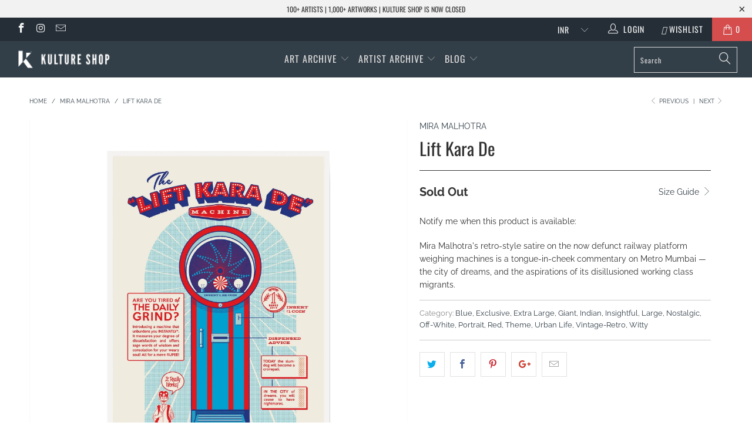

--- FILE ---
content_type: text/html; charset=utf-8
request_url: https://www.kultureshop.in/collections/mira-malhotra-art-prints/products/lift-kara-de-art-print
body_size: 28839
content:


 <!DOCTYPE html>
<!--[if lt IE 7 ]><html class="ie ie6" lang="en"> <![endif]-->
<!--[if IE 7 ]><html class="ie ie7" lang="en"> <![endif]-->
<!--[if IE 8 ]><html class="ie ie8" lang="en"> <![endif]-->
<!--[if IE 9 ]><html class="ie ie9" lang="en"> <![endif]-->
<!--[if (gte IE 10)|!(IE)]><!--><html lang="en"> <!--<![endif]--> <head> <meta name="p:domain_verify" content="69291b2f6c291faa8512a1b26440648d"/> <meta charset="utf-8"> <meta http-equiv="cleartype" content="on"> <meta name="robots" content="index,follow"> <!-- Custom Fonts --> <link href="//fonts.googleapis.com/css?family=.|Oswald:light,normal,bold|Oswald:light,normal,bold|Oswald:light,normal,bold|Oswald:light,normal,bold|Raleway:light,normal,bold|Raleway:light,normal,bold" rel="stylesheet" type="text/css" /> <!-- Stylesheets for Turbo 4.0.3 --> <link href="//www.kultureshop.in/cdn/shop/t/37/assets/styles.scss.css?v=14568884330781976211757567541" rel="stylesheet" type="text/css" media="all" /> <script>
      /*! lazysizes - v3.0.0 */
      !function(a,b){var c=b(a,a.document);a.lazySizes=c,"object"==typeof module&&module.exports&&(module.exports=c)}(window,function(a,b){"use strict";if(b.getElementsByClassName){var c,d=b.documentElement,e=a.Date,f=a.HTMLPictureElement,g="addEventListener",h="getAttribute",i=a[g],j=a.setTimeout,k=a.requestAnimationFrame||j,l=a.requestIdleCallback,m=/^picture$/i,n=["load","error","lazyincluded","_lazyloaded"],o={},p=Array.prototype.forEach,q=function(a,b){return o[b]||(o[b]=new RegExp("(\\s|^)"+b+"(\\s|$)")),o[b].test(a[h]("class")||"")&&o[b]},r=function(a,b){q(a,b)||a.setAttribute("class",(a[h]("class")||"").trim()+" "+b)},s=function(a,b){var c;(c=q(a,b))&&a.setAttribute("class",(a[h]("class")||"").replace(c," "))},t=function(a,b,c){var d=c?g:"removeEventListener";c&&t(a,b),n.forEach(function(c){a[d](c,b)})},u=function(a,c,d,e,f){var g=b.createEvent("CustomEvent");return g.initCustomEvent(c,!e,!f,d||{}),a.dispatchEvent(g),g},v=function(b,d){var e;!f&&(e=a.picturefill||c.pf)?e({reevaluate:!0,elements:[b]}):d&&d.src&&(b.src=d.src)},w=function(a,b){return(getComputedStyle(a,null)||{})[b]},x=function(a,b,d){for(d=d||a.offsetWidth;d<c.minSize&&b&&!a._lazysizesWidth;)d=b.offsetWidth,b=b.parentNode;return d},y=function(){var a,c,d=[],e=[],f=d,g=function(){var b=f;for(f=d.length?e:d,a=!0,c=!1;b.length;)b.shift()();a=!1},h=function(d,e){a&&!e?d.apply(this,arguments):(f.push(d),c||(c=!0,(b.hidden?j:k)(g)))};return h._lsFlush=g,h}(),z=function(a,b){return b?function(){y(a)}:function(){var b=this,c=arguments;y(function(){a.apply(b,c)})}},A=function(a){var b,c=0,d=125,f=666,g=f,h=function(){b=!1,c=e.now(),a()},i=l?function(){l(h,{timeout:g}),g!==f&&(g=f)}:z(function(){j(h)},!0);return function(a){var f;(a=a===!0)&&(g=44),b||(b=!0,f=d-(e.now()-c),0>f&&(f=0),a||9>f&&l?i():j(i,f))}},B=function(a){var b,c,d=99,f=function(){b=null,a()},g=function(){var a=e.now()-c;d>a?j(g,d-a):(l||f)(f)};return function(){c=e.now(),b||(b=j(g,d))}},C=function(){var f,k,l,n,o,x,C,E,F,G,H,I,J,K,L,M=/^img$/i,N=/^iframe$/i,O="onscroll"in a&&!/glebot/.test(navigator.userAgent),P=0,Q=0,R=0,S=-1,T=function(a){R--,a&&a.target&&t(a.target,T),(!a||0>R||!a.target)&&(R=0)},U=function(a,c){var e,f=a,g="hidden"==w(b.body,"visibility")||"hidden"!=w(a,"visibility");for(F-=c,I+=c,G-=c,H+=c;g&&(f=f.offsetParent)&&f!=b.body&&f!=d;)g=(w(f,"opacity")||1)>0,g&&"visible"!=w(f,"overflow")&&(e=f.getBoundingClientRect(),g=H>e.left&&G<e.right&&I>e.top-1&&F<e.bottom+1);return g},V=function(){var a,e,g,i,j,m,n,p,q;if((o=c.loadMode)&&8>R&&(a=f.length)){e=0,S++,null==K&&("expand"in c||(c.expand=d.clientHeight>500&&d.clientWidth>500?500:370),J=c.expand,K=J*c.expFactor),K>Q&&1>R&&S>2&&o>2&&!b.hidden?(Q=K,S=0):Q=o>1&&S>1&&6>R?J:P;for(;a>e;e++)if(f[e]&&!f[e]._lazyRace)if(O)if((p=f[e][h]("data-expand"))&&(m=1*p)||(m=Q),q!==m&&(C=innerWidth+m*L,E=innerHeight+m,n=-1*m,q=m),g=f[e].getBoundingClientRect(),(I=g.bottom)>=n&&(F=g.top)<=E&&(H=g.right)>=n*L&&(G=g.left)<=C&&(I||H||G||F)&&(l&&3>R&&!p&&(3>o||4>S)||U(f[e],m))){if(ba(f[e]),j=!0,R>9)break}else!j&&l&&!i&&4>R&&4>S&&o>2&&(k[0]||c.preloadAfterLoad)&&(k[0]||!p&&(I||H||G||F||"auto"!=f[e][h](c.sizesAttr)))&&(i=k[0]||f[e]);else ba(f[e]);i&&!j&&ba(i)}},W=A(V),X=function(a){r(a.target,c.loadedClass),s(a.target,c.loadingClass),t(a.target,Z)},Y=z(X),Z=function(a){Y({target:a.target})},$=function(a,b){try{a.contentWindow.location.replace(b)}catch(c){a.src=b}},_=function(a){var b,d,e=a[h](c.srcsetAttr);(b=c.customMedia[a[h]("data-media")||a[h]("media")])&&a.setAttribute("media",b),e&&a.setAttribute("srcset",e),b&&(d=a.parentNode,d.insertBefore(a.cloneNode(),a),d.removeChild(a))},aa=z(function(a,b,d,e,f){var g,i,k,l,o,q;(o=u(a,"lazybeforeunveil",b)).defaultPrevented||(e&&(d?r(a,c.autosizesClass):a.setAttribute("sizes",e)),i=a[h](c.srcsetAttr),g=a[h](c.srcAttr),f&&(k=a.parentNode,l=k&&m.test(k.nodeName||"")),q=b.firesLoad||"src"in a&&(i||g||l),o={target:a},q&&(t(a,T,!0),clearTimeout(n),n=j(T,2500),r(a,c.loadingClass),t(a,Z,!0)),l&&p.call(k.getElementsByTagName("source"),_),i?a.setAttribute("srcset",i):g&&!l&&(N.test(a.nodeName)?$(a,g):a.src=g),(i||l)&&v(a,{src:g})),a._lazyRace&&delete a._lazyRace,s(a,c.lazyClass),y(function(){(!q||a.complete&&a.naturalWidth>1)&&(q?T(o):R--,X(o))},!0)}),ba=function(a){var b,d=M.test(a.nodeName),e=d&&(a[h](c.sizesAttr)||a[h]("sizes")),f="auto"==e;(!f&&l||!d||!a.src&&!a.srcset||a.complete||q(a,c.errorClass))&&(b=u(a,"lazyunveilread").detail,f&&D.updateElem(a,!0,a.offsetWidth),a._lazyRace=!0,R++,aa(a,b,f,e,d))},ca=function(){if(!l){if(e.now()-x<999)return void j(ca,999);var a=B(function(){c.loadMode=3,W()});l=!0,c.loadMode=3,W(),i("scroll",function(){3==c.loadMode&&(c.loadMode=2),a()},!0)}};return{_:function(){x=e.now(),f=b.getElementsByClassName(c.lazyClass),k=b.getElementsByClassName(c.lazyClass+" "+c.preloadClass),L=c.hFac,i("scroll",W,!0),i("resize",W,!0),a.MutationObserver?new MutationObserver(W).observe(d,{childList:!0,subtree:!0,attributes:!0}):(d[g]("DOMNodeInserted",W,!0),d[g]("DOMAttrModified",W,!0),setInterval(W,999)),i("hashchange",W,!0),["focus","mouseover","click","load","transitionend","animationend","webkitAnimationEnd"].forEach(function(a){b[g](a,W,!0)}),/d$|^c/.test(b.readyState)?ca():(i("load",ca),b[g]("DOMContentLoaded",W),j(ca,2e4)),f.length?(V(),y._lsFlush()):W()},checkElems:W,unveil:ba}}(),D=function(){var a,d=z(function(a,b,c,d){var e,f,g;if(a._lazysizesWidth=d,d+="px",a.setAttribute("sizes",d),m.test(b.nodeName||""))for(e=b.getElementsByTagName("source"),f=0,g=e.length;g>f;f++)e[f].setAttribute("sizes",d);c.detail.dataAttr||v(a,c.detail)}),e=function(a,b,c){var e,f=a.parentNode;f&&(c=x(a,f,c),e=u(a,"lazybeforesizes",{width:c,dataAttr:!!b}),e.defaultPrevented||(c=e.detail.width,c&&c!==a._lazysizesWidth&&d(a,f,e,c)))},f=function(){var b,c=a.length;if(c)for(b=0;c>b;b++)e(a[b])},g=B(f);return{_:function(){a=b.getElementsByClassName(c.autosizesClass),i("resize",g)},checkElems:g,updateElem:e}}(),E=function(){E.i||(E.i=!0,D._(),C._())};return function(){var b,d={lazyClass:"lazyload",loadedClass:"lazyloaded",loadingClass:"lazyloading",preloadClass:"lazypreload",errorClass:"lazyerror",autosizesClass:"lazyautosizes",srcAttr:"data-src",srcsetAttr:"data-srcset",sizesAttr:"data-sizes",minSize:40,customMedia:{},init:!0,expFactor:1.5,hFac:.8,loadMode:2};c=a.lazySizesConfig||a.lazysizesConfig||{};for(b in d)b in c||(c[b]=d[b]);a.lazySizesConfig=c,j(function(){c.init&&E()})}(),{cfg:c,autoSizer:D,loader:C,init:E,uP:v,aC:r,rC:s,hC:q,fire:u,gW:x,rAF:y}}});</script> <title>Lift Kara De - Kulture Shop</title> <meta name="description" content="Mira Malhotra&#39;s retro-style satire on the now defunct railway platform weighing machines is a tongue-in-cheek commentary on Metro Mumbai — the city of dreams, and the aspirations of its disillusioned working class migrants." />
    

    

<meta name="author" content="Kulture Shop">
<meta property="og:url" content="https://www.kultureshop.in/products/lift-kara-de-art-print">
<meta property="og:site_name" content="Kulture Shop"> <meta property="og:type" content="product"> <meta property="og:title" content="Lift Kara De"> <meta property="og:image" content="https://www.kultureshop.in/cdn/shop/products/lift-kara-de-unframed_600x.jpg?v=1575397771"> <meta property="og:image:secure_url" content="https://www.kultureshop.in/cdn/shop/products/lift-kara-de-unframed_600x.jpg?v=1575397771"> <meta property="og:image" content="https://www.kultureshop.in/cdn/shop/products/lift-kara-de-frame-unmounted-black_600x.jpg?v=1575397771"> <meta property="og:image:secure_url" content="https://www.kultureshop.in/cdn/shop/products/lift-kara-de-frame-unmounted-black_600x.jpg?v=1575397771"> <meta property="og:image" content="https://www.kultureshop.in/cdn/shop/products/lift-kara-de-frame-unmounted-pine_600x.jpg?v=1575397771"> <meta property="og:image:secure_url" content="https://www.kultureshop.in/cdn/shop/products/lift-kara-de-frame-unmounted-pine_600x.jpg?v=1575397771"> <meta property="og:price:amount" content="900.00"> <meta property="og:price:currency" content="INR"> <meta property="og:description" content="Mira Malhotra&#39;s retro-style satire on the now defunct railway platform weighing machines is a tongue-in-cheek commentary on Metro Mumbai — the city of dreams, and the aspirations of its disillusioned working class migrants.">




<meta name="twitter:card" content="summary"> <meta name="twitter:title" content="Lift Kara De"> <meta name="twitter:description" content="Mira Malhotra&#39;s retro-style satire on the now defunct railway platform weighing machines is a tongue-in-cheek commentary on Metro Mumbai — the city of dreams, and the aspirations of its disillusioned working class migrants."> <meta name="twitter:image" content="https://www.kultureshop.in/cdn/shop/products/lift-kara-de-unframed_240x.jpg?v=1575397771"> <meta name="twitter:image:width" content="240"> <meta name="twitter:image:height" content="240"> <link rel="prev" href="/collections/mira-malhotra-art-prints/products/jaadi-julie-art-print"> <link rel="next" href="/collections/mira-malhotra-art-prints/products/sweaty-shweta-art-print"> <!-- Mobile Specific Metas --> <meta name="HandheldFriendly" content="True"> <meta name="MobileOptimized" content="320"> <meta name="viewport" content="width=device-width,initial-scale=1"> <meta name="theme-color" content="#ffffff"> <link rel="shortcut icon" type="image/x-icon" href="//www.kultureshop.in/cdn/shop/files/K-Logo-Favicon-32-x-32_32x32.png?v=1614297193"> <link rel="canonical" href="https://www.kultureshop.in/products/lift-kara-de-art-print" /> <script>window.performance && window.performance.mark && window.performance.mark('shopify.content_for_header.start');</script><meta name="facebook-domain-verification" content="jsv8bhkbgwizquowkeae88uf5mbtgu">
<meta id="shopify-digital-wallet" name="shopify-digital-wallet" content="/12099321914/digital_wallets/dialog">
<meta id="in-context-paypal-metadata" data-shop-id="12099321914" data-venmo-supported="false" data-environment="production" data-locale="en_US" data-paypal-v4="true" data-currency="INR">
<link rel="alternate" type="application/json+oembed" href="https://www.kultureshop.in/products/lift-kara-de-art-print.oembed">
<script async="async" src="/checkouts/internal/preloads.js?locale=en-IN"></script>
<script id="shopify-features" type="application/json">{"accessToken":"22842b76d9f470a58b1e9d64e44f7de4","betas":["rich-media-storefront-analytics"],"domain":"www.kultureshop.in","predictiveSearch":true,"shopId":12099321914,"locale":"en"}</script>
<script>var Shopify = Shopify || {};
Shopify.shop = "kulturecatalog.myshopify.com";
Shopify.locale = "en";
Shopify.currency = {"active":"INR","rate":"1.0"};
Shopify.country = "IN";
Shopify.theme = {"name":"Before CB 29Sep23","id":122522796090,"schema_name":"Turbo","schema_version":"4.0.3","theme_store_id":null,"role":"main"};
Shopify.theme.handle = "null";
Shopify.theme.style = {"id":null,"handle":null};
Shopify.cdnHost = "www.kultureshop.in/cdn";
Shopify.routes = Shopify.routes || {};
Shopify.routes.root = "/";</script>
<script type="module">!function(o){(o.Shopify=o.Shopify||{}).modules=!0}(window);</script>
<script>!function(o){function n(){var o=[];function n(){o.push(Array.prototype.slice.apply(arguments))}return n.q=o,n}var t=o.Shopify=o.Shopify||{};t.loadFeatures=n(),t.autoloadFeatures=n()}(window);</script>
<script id="shop-js-analytics" type="application/json">{"pageType":"product"}</script>
<script defer="defer" async type="module" src="//www.kultureshop.in/cdn/shopifycloud/shop-js/modules/v2/client.init-shop-cart-sync_BT-GjEfc.en.esm.js"></script>
<script defer="defer" async type="module" src="//www.kultureshop.in/cdn/shopifycloud/shop-js/modules/v2/chunk.common_D58fp_Oc.esm.js"></script>
<script defer="defer" async type="module" src="//www.kultureshop.in/cdn/shopifycloud/shop-js/modules/v2/chunk.modal_xMitdFEc.esm.js"></script>
<script type="module">
  await import("//www.kultureshop.in/cdn/shopifycloud/shop-js/modules/v2/client.init-shop-cart-sync_BT-GjEfc.en.esm.js");
await import("//www.kultureshop.in/cdn/shopifycloud/shop-js/modules/v2/chunk.common_D58fp_Oc.esm.js");
await import("//www.kultureshop.in/cdn/shopifycloud/shop-js/modules/v2/chunk.modal_xMitdFEc.esm.js");

  window.Shopify.SignInWithShop?.initShopCartSync?.({"fedCMEnabled":true,"windoidEnabled":true});

</script>
<script>(function() {
  var isLoaded = false;
  function asyncLoad() {
    if (isLoaded) return;
    isLoaded = true;
    var urls = ["https:\/\/cdn.nfcube.com\/instafeed-609dfc2ca03056754f89625ff928bfe8.js?shop=kulturecatalog.myshopify.com"];
    for (var i = 0; i <urls.length; i++) {
      var s = document.createElement('script');
      s.type = 'text/javascript';
      s.async = true;
      s.src = urls[i];
      var x = document.getElementsByTagName('script')[0];
      x.parentNode.insertBefore(s, x);
    }
  };
  if(window.attachEvent) {
    window.attachEvent('onload', asyncLoad);
  } else {
    window.addEventListener('load', asyncLoad, false);
  }
})();</script>
<script id="__st">var __st={"a":12099321914,"offset":19800,"reqid":"ec408e22-e551-4621-8936-445f03e63691-1769220098","pageurl":"www.kultureshop.in\/collections\/mira-malhotra-art-prints\/products\/lift-kara-de-art-print","u":"897fbb4af98a","p":"product","rtyp":"product","rid":2393933283386};</script>
<script>window.ShopifyPaypalV4VisibilityTracking = true;</script>
<script id="captcha-bootstrap">!function(){'use strict';const t='contact',e='account',n='new_comment',o=[[t,t],['blogs',n],['comments',n],[t,'customer']],c=[[e,'customer_login'],[e,'guest_login'],[e,'recover_customer_password'],[e,'create_customer']],r=t=>t.map((([t,e])=>`form[action*='/${t}']:not([data-nocaptcha='true']) input[name='form_type'][value='${e}']`)).join(','),a=t=>()=>t?[...document.querySelectorAll(t)].map((t=>t.form)):[];function s(){const t=[...o],e=r(t);return a(e)}const i='password',u='form_key',d=['recaptcha-v3-token','g-recaptcha-response','h-captcha-response',i],f=()=>{try{return window.sessionStorage}catch{return}},m='__shopify_v',_=t=>t.elements[u];function p(t,e,n=!1){try{const o=window.sessionStorage,c=JSON.parse(o.getItem(e)),{data:r}=function(t){const{data:e,action:n}=t;return t[m]||n?{data:e,action:n}:{data:t,action:n}}(c);for(const[e,n]of Object.entries(r))t.elements[e]&&(t.elements[e].value=n);n&&o.removeItem(e)}catch(o){console.error('form repopulation failed',{error:o})}}const l='form_type',E='cptcha';function T(t){t.dataset[E]=!0}const w=window,h=w.document,L='Shopify',v='ce_forms',y='captcha';let A=!1;((t,e)=>{const n=(g='f06e6c50-85a8-45c8-87d0-21a2b65856fe',I='https://cdn.shopify.com/shopifycloud/storefront-forms-hcaptcha/ce_storefront_forms_captcha_hcaptcha.v1.5.2.iife.js',D={infoText:'Protected by hCaptcha',privacyText:'Privacy',termsText:'Terms'},(t,e,n)=>{const o=w[L][v],c=o.bindForm;if(c)return c(t,g,e,D).then(n);var r;o.q.push([[t,g,e,D],n]),r=I,A||(h.body.append(Object.assign(h.createElement('script'),{id:'captcha-provider',async:!0,src:r})),A=!0)});var g,I,D;w[L]=w[L]||{},w[L][v]=w[L][v]||{},w[L][v].q=[],w[L][y]=w[L][y]||{},w[L][y].protect=function(t,e){n(t,void 0,e),T(t)},Object.freeze(w[L][y]),function(t,e,n,w,h,L){const[v,y,A,g]=function(t,e,n){const i=e?o:[],u=t?c:[],d=[...i,...u],f=r(d),m=r(i),_=r(d.filter((([t,e])=>n.includes(e))));return[a(f),a(m),a(_),s()]}(w,h,L),I=t=>{const e=t.target;return e instanceof HTMLFormElement?e:e&&e.form},D=t=>v().includes(t);t.addEventListener('submit',(t=>{const e=I(t);if(!e)return;const n=D(e)&&!e.dataset.hcaptchaBound&&!e.dataset.recaptchaBound,o=_(e),c=g().includes(e)&&(!o||!o.value);(n||c)&&t.preventDefault(),c&&!n&&(function(t){try{if(!f())return;!function(t){const e=f();if(!e)return;const n=_(t);if(!n)return;const o=n.value;o&&e.removeItem(o)}(t);const e=Array.from(Array(32),(()=>Math.random().toString(36)[2])).join('');!function(t,e){_(t)||t.append(Object.assign(document.createElement('input'),{type:'hidden',name:u})),t.elements[u].value=e}(t,e),function(t,e){const n=f();if(!n)return;const o=[...t.querySelectorAll(`input[type='${i}']`)].map((({name:t})=>t)),c=[...d,...o],r={};for(const[a,s]of new FormData(t).entries())c.includes(a)||(r[a]=s);n.setItem(e,JSON.stringify({[m]:1,action:t.action,data:r}))}(t,e)}catch(e){console.error('failed to persist form',e)}}(e),e.submit())}));const S=(t,e)=>{t&&!t.dataset[E]&&(n(t,e.some((e=>e===t))),T(t))};for(const o of['focusin','change'])t.addEventListener(o,(t=>{const e=I(t);D(e)&&S(e,y())}));const B=e.get('form_key'),M=e.get(l),P=B&&M;t.addEventListener('DOMContentLoaded',(()=>{const t=y();if(P)for(const e of t)e.elements[l].value===M&&p(e,B);[...new Set([...A(),...v().filter((t=>'true'===t.dataset.shopifyCaptcha))])].forEach((e=>S(e,t)))}))}(h,new URLSearchParams(w.location.search),n,t,e,['guest_login'])})(!0,!0)}();</script>
<script integrity="sha256-4kQ18oKyAcykRKYeNunJcIwy7WH5gtpwJnB7kiuLZ1E=" data-source-attribution="shopify.loadfeatures" defer="defer" src="//www.kultureshop.in/cdn/shopifycloud/storefront/assets/storefront/load_feature-a0a9edcb.js" crossorigin="anonymous"></script>
<script data-source-attribution="shopify.dynamic_checkout.dynamic.init">var Shopify=Shopify||{};Shopify.PaymentButton=Shopify.PaymentButton||{isStorefrontPortableWallets:!0,init:function(){window.Shopify.PaymentButton.init=function(){};var t=document.createElement("script");t.src="https://www.kultureshop.in/cdn/shopifycloud/portable-wallets/latest/portable-wallets.en.js",t.type="module",document.head.appendChild(t)}};
</script>
<script data-source-attribution="shopify.dynamic_checkout.buyer_consent">
  function portableWalletsHideBuyerConsent(e){var t=document.getElementById("shopify-buyer-consent"),n=document.getElementById("shopify-subscription-policy-button");t&&n&&(t.classList.add("hidden"),t.setAttribute("aria-hidden","true"),n.removeEventListener("click",e))}function portableWalletsShowBuyerConsent(e){var t=document.getElementById("shopify-buyer-consent"),n=document.getElementById("shopify-subscription-policy-button");t&&n&&(t.classList.remove("hidden"),t.removeAttribute("aria-hidden"),n.addEventListener("click",e))}window.Shopify?.PaymentButton&&(window.Shopify.PaymentButton.hideBuyerConsent=portableWalletsHideBuyerConsent,window.Shopify.PaymentButton.showBuyerConsent=portableWalletsShowBuyerConsent);
</script>
<script data-source-attribution="shopify.dynamic_checkout.cart.bootstrap">document.addEventListener("DOMContentLoaded",(function(){function t(){return document.querySelector("shopify-accelerated-checkout-cart, shopify-accelerated-checkout")}if(t())Shopify.PaymentButton.init();else{new MutationObserver((function(e,n){t()&&(Shopify.PaymentButton.init(),n.disconnect())})).observe(document.body,{childList:!0,subtree:!0})}}));
</script>

<script>window.performance && window.performance.mark && window.performance.mark('shopify.content_for_header.end');</script> <!-- "snippets/shogun-head.liquid" was not rendered, the associated app was uninstalled --> <meta name="facebook-domain-verification" content="oa5gce5x36l75fldvewsuhwz2sje1m" />
    
<link href="https://monorail-edge.shopifysvc.com" rel="dns-prefetch">
<script>(function(){if ("sendBeacon" in navigator && "performance" in window) {try {var session_token_from_headers = performance.getEntriesByType('navigation')[0].serverTiming.find(x => x.name == '_s').description;} catch {var session_token_from_headers = undefined;}var session_cookie_matches = document.cookie.match(/_shopify_s=([^;]*)/);var session_token_from_cookie = session_cookie_matches && session_cookie_matches.length === 2 ? session_cookie_matches[1] : "";var session_token = session_token_from_headers || session_token_from_cookie || "";function handle_abandonment_event(e) {var entries = performance.getEntries().filter(function(entry) {return /monorail-edge.shopifysvc.com/.test(entry.name);});if (!window.abandonment_tracked && entries.length === 0) {window.abandonment_tracked = true;var currentMs = Date.now();var navigation_start = performance.timing.navigationStart;var payload = {shop_id: 12099321914,url: window.location.href,navigation_start,duration: currentMs - navigation_start,session_token,page_type: "product"};window.navigator.sendBeacon("https://monorail-edge.shopifysvc.com/v1/produce", JSON.stringify({schema_id: "online_store_buyer_site_abandonment/1.1",payload: payload,metadata: {event_created_at_ms: currentMs,event_sent_at_ms: currentMs}}));}}window.addEventListener('pagehide', handle_abandonment_event);}}());</script>
<script id="web-pixels-manager-setup">(function e(e,d,r,n,o){if(void 0===o&&(o={}),!Boolean(null===(a=null===(i=window.Shopify)||void 0===i?void 0:i.analytics)||void 0===a?void 0:a.replayQueue)){var i,a;window.Shopify=window.Shopify||{};var t=window.Shopify;t.analytics=t.analytics||{};var s=t.analytics;s.replayQueue=[],s.publish=function(e,d,r){return s.replayQueue.push([e,d,r]),!0};try{self.performance.mark("wpm:start")}catch(e){}var l=function(){var e={modern:/Edge?\/(1{2}[4-9]|1[2-9]\d|[2-9]\d{2}|\d{4,})\.\d+(\.\d+|)|Firefox\/(1{2}[4-9]|1[2-9]\d|[2-9]\d{2}|\d{4,})\.\d+(\.\d+|)|Chrom(ium|e)\/(9{2}|\d{3,})\.\d+(\.\d+|)|(Maci|X1{2}).+ Version\/(15\.\d+|(1[6-9]|[2-9]\d|\d{3,})\.\d+)([,.]\d+|)( \(\w+\)|)( Mobile\/\w+|) Safari\/|Chrome.+OPR\/(9{2}|\d{3,})\.\d+\.\d+|(CPU[ +]OS|iPhone[ +]OS|CPU[ +]iPhone|CPU IPhone OS|CPU iPad OS)[ +]+(15[._]\d+|(1[6-9]|[2-9]\d|\d{3,})[._]\d+)([._]\d+|)|Android:?[ /-](13[3-9]|1[4-9]\d|[2-9]\d{2}|\d{4,})(\.\d+|)(\.\d+|)|Android.+Firefox\/(13[5-9]|1[4-9]\d|[2-9]\d{2}|\d{4,})\.\d+(\.\d+|)|Android.+Chrom(ium|e)\/(13[3-9]|1[4-9]\d|[2-9]\d{2}|\d{4,})\.\d+(\.\d+|)|SamsungBrowser\/([2-9]\d|\d{3,})\.\d+/,legacy:/Edge?\/(1[6-9]|[2-9]\d|\d{3,})\.\d+(\.\d+|)|Firefox\/(5[4-9]|[6-9]\d|\d{3,})\.\d+(\.\d+|)|Chrom(ium|e)\/(5[1-9]|[6-9]\d|\d{3,})\.\d+(\.\d+|)([\d.]+$|.*Safari\/(?![\d.]+ Edge\/[\d.]+$))|(Maci|X1{2}).+ Version\/(10\.\d+|(1[1-9]|[2-9]\d|\d{3,})\.\d+)([,.]\d+|)( \(\w+\)|)( Mobile\/\w+|) Safari\/|Chrome.+OPR\/(3[89]|[4-9]\d|\d{3,})\.\d+\.\d+|(CPU[ +]OS|iPhone[ +]OS|CPU[ +]iPhone|CPU IPhone OS|CPU iPad OS)[ +]+(10[._]\d+|(1[1-9]|[2-9]\d|\d{3,})[._]\d+)([._]\d+|)|Android:?[ /-](13[3-9]|1[4-9]\d|[2-9]\d{2}|\d{4,})(\.\d+|)(\.\d+|)|Mobile Safari.+OPR\/([89]\d|\d{3,})\.\d+\.\d+|Android.+Firefox\/(13[5-9]|1[4-9]\d|[2-9]\d{2}|\d{4,})\.\d+(\.\d+|)|Android.+Chrom(ium|e)\/(13[3-9]|1[4-9]\d|[2-9]\d{2}|\d{4,})\.\d+(\.\d+|)|Android.+(UC? ?Browser|UCWEB|U3)[ /]?(15\.([5-9]|\d{2,})|(1[6-9]|[2-9]\d|\d{3,})\.\d+)\.\d+|SamsungBrowser\/(5\.\d+|([6-9]|\d{2,})\.\d+)|Android.+MQ{2}Browser\/(14(\.(9|\d{2,})|)|(1[5-9]|[2-9]\d|\d{3,})(\.\d+|))(\.\d+|)|K[Aa][Ii]OS\/(3\.\d+|([4-9]|\d{2,})\.\d+)(\.\d+|)/},d=e.modern,r=e.legacy,n=navigator.userAgent;return n.match(d)?"modern":n.match(r)?"legacy":"unknown"}(),u="modern"===l?"modern":"legacy",c=(null!=n?n:{modern:"",legacy:""})[u],f=function(e){return[e.baseUrl,"/wpm","/b",e.hashVersion,"modern"===e.buildTarget?"m":"l",".js"].join("")}({baseUrl:d,hashVersion:r,buildTarget:u}),m=function(e){var d=e.version,r=e.bundleTarget,n=e.surface,o=e.pageUrl,i=e.monorailEndpoint;return{emit:function(e){var a=e.status,t=e.errorMsg,s=(new Date).getTime(),l=JSON.stringify({metadata:{event_sent_at_ms:s},events:[{schema_id:"web_pixels_manager_load/3.1",payload:{version:d,bundle_target:r,page_url:o,status:a,surface:n,error_msg:t},metadata:{event_created_at_ms:s}}]});if(!i)return console&&console.warn&&console.warn("[Web Pixels Manager] No Monorail endpoint provided, skipping logging."),!1;try{return self.navigator.sendBeacon.bind(self.navigator)(i,l)}catch(e){}var u=new XMLHttpRequest;try{return u.open("POST",i,!0),u.setRequestHeader("Content-Type","text/plain"),u.send(l),!0}catch(e){return console&&console.warn&&console.warn("[Web Pixels Manager] Got an unhandled error while logging to Monorail."),!1}}}}({version:r,bundleTarget:l,surface:e.surface,pageUrl:self.location.href,monorailEndpoint:e.monorailEndpoint});try{o.browserTarget=l,function(e){var d=e.src,r=e.async,n=void 0===r||r,o=e.onload,i=e.onerror,a=e.sri,t=e.scriptDataAttributes,s=void 0===t?{}:t,l=document.createElement("script"),u=document.querySelector("head"),c=document.querySelector("body");if(l.async=n,l.src=d,a&&(l.integrity=a,l.crossOrigin="anonymous"),s)for(var f in s)if(Object.prototype.hasOwnProperty.call(s,f))try{l.dataset[f]=s[f]}catch(e){}if(o&&l.addEventListener("load",o),i&&l.addEventListener("error",i),u)u.appendChild(l);else{if(!c)throw new Error("Did not find a head or body element to append the script");c.appendChild(l)}}({src:f,async:!0,onload:function(){if(!function(){var e,d;return Boolean(null===(d=null===(e=window.Shopify)||void 0===e?void 0:e.analytics)||void 0===d?void 0:d.initialized)}()){var d=window.webPixelsManager.init(e)||void 0;if(d){var r=window.Shopify.analytics;r.replayQueue.forEach((function(e){var r=e[0],n=e[1],o=e[2];d.publishCustomEvent(r,n,o)})),r.replayQueue=[],r.publish=d.publishCustomEvent,r.visitor=d.visitor,r.initialized=!0}}},onerror:function(){return m.emit({status:"failed",errorMsg:"".concat(f," has failed to load")})},sri:function(e){var d=/^sha384-[A-Za-z0-9+/=]+$/;return"string"==typeof e&&d.test(e)}(c)?c:"",scriptDataAttributes:o}),m.emit({status:"loading"})}catch(e){m.emit({status:"failed",errorMsg:(null==e?void 0:e.message)||"Unknown error"})}}})({shopId: 12099321914,storefrontBaseUrl: "https://www.kultureshop.in",extensionsBaseUrl: "https://extensions.shopifycdn.com/cdn/shopifycloud/web-pixels-manager",monorailEndpoint: "https://monorail-edge.shopifysvc.com/unstable/produce_batch",surface: "storefront-renderer",enabledBetaFlags: ["2dca8a86"],webPixelsConfigList: [{"id":"257720378","configuration":"{\"config\":\"{\\\"pixel_id\\\":\\\"G-HQS33R8N7M\\\",\\\"gtag_events\\\":[{\\\"type\\\":\\\"purchase\\\",\\\"action_label\\\":\\\"G-HQS33R8N7M\\\"},{\\\"type\\\":\\\"page_view\\\",\\\"action_label\\\":\\\"G-HQS33R8N7M\\\"},{\\\"type\\\":\\\"view_item\\\",\\\"action_label\\\":\\\"G-HQS33R8N7M\\\"},{\\\"type\\\":\\\"search\\\",\\\"action_label\\\":\\\"G-HQS33R8N7M\\\"},{\\\"type\\\":\\\"add_to_cart\\\",\\\"action_label\\\":\\\"G-HQS33R8N7M\\\"},{\\\"type\\\":\\\"begin_checkout\\\",\\\"action_label\\\":\\\"G-HQS33R8N7M\\\"},{\\\"type\\\":\\\"add_payment_info\\\",\\\"action_label\\\":\\\"G-HQS33R8N7M\\\"}],\\\"enable_monitoring_mode\\\":false}\"}","eventPayloadVersion":"v1","runtimeContext":"OPEN","scriptVersion":"b2a88bafab3e21179ed38636efcd8a93","type":"APP","apiClientId":1780363,"privacyPurposes":[],"dataSharingAdjustments":{"protectedCustomerApprovalScopes":["read_customer_address","read_customer_email","read_customer_name","read_customer_personal_data","read_customer_phone"]}},{"id":"125861946","configuration":"{\"pixel_id\":\"1532756333617681\",\"pixel_type\":\"facebook_pixel\",\"metaapp_system_user_token\":\"-\"}","eventPayloadVersion":"v1","runtimeContext":"OPEN","scriptVersion":"ca16bc87fe92b6042fbaa3acc2fbdaa6","type":"APP","apiClientId":2329312,"privacyPurposes":["ANALYTICS","MARKETING","SALE_OF_DATA"],"dataSharingAdjustments":{"protectedCustomerApprovalScopes":["read_customer_address","read_customer_email","read_customer_name","read_customer_personal_data","read_customer_phone"]}},{"id":"44662842","eventPayloadVersion":"v1","runtimeContext":"LAX","scriptVersion":"1","type":"CUSTOM","privacyPurposes":["MARKETING"],"name":"Meta pixel (migrated)"},{"id":"shopify-app-pixel","configuration":"{}","eventPayloadVersion":"v1","runtimeContext":"STRICT","scriptVersion":"0450","apiClientId":"shopify-pixel","type":"APP","privacyPurposes":["ANALYTICS","MARKETING"]},{"id":"shopify-custom-pixel","eventPayloadVersion":"v1","runtimeContext":"LAX","scriptVersion":"0450","apiClientId":"shopify-pixel","type":"CUSTOM","privacyPurposes":["ANALYTICS","MARKETING"]}],isMerchantRequest: false,initData: {"shop":{"name":"Kulture Shop","paymentSettings":{"currencyCode":"INR"},"myshopifyDomain":"kulturecatalog.myshopify.com","countryCode":"IN","storefrontUrl":"https:\/\/www.kultureshop.in"},"customer":null,"cart":null,"checkout":null,"productVariants":[{"price":{"amount":900.0,"currencyCode":"INR"},"product":{"title":"Lift Kara De","vendor":"MIRA MALHOTRA","id":"2393933283386","untranslatedTitle":"Lift Kara De","url":"\/products\/lift-kara-de-art-print","type":"Art Print"},"id":"23102948737082","image":{"src":"\/\/www.kultureshop.in\/cdn\/shop\/products\/lift-kara-de-unframed.jpg?v=1575397771"},"sku":"12763","title":"Art Print \/ A5 \/ No Frame","untranslatedTitle":"Art Print \/ A5 \/ No Frame"},{"price":{"amount":1550.0,"currencyCode":"INR"},"product":{"title":"Lift Kara De","vendor":"MIRA MALHOTRA","id":"2393933283386","untranslatedTitle":"Lift Kara De","url":"\/products\/lift-kara-de-art-print","type":"Art Print"},"id":"23102948769850","image":{"src":"\/\/www.kultureshop.in\/cdn\/shop\/products\/lift-kara-de-frame-unmounted-black.jpg?v=1575397771"},"sku":"12767","title":"Art Print \/ A5 \/ Black","untranslatedTitle":"Art Print \/ A5 \/ Black"},{"price":{"amount":1550.0,"currencyCode":"INR"},"product":{"title":"Lift Kara De","vendor":"MIRA MALHOTRA","id":"2393933283386","untranslatedTitle":"Lift Kara De","url":"\/products\/lift-kara-de-art-print","type":"Art Print"},"id":"23102948802618","image":{"src":"\/\/www.kultureshop.in\/cdn\/shop\/products\/lift-kara-de-frame-unmounted-pine.jpg?v=1575397771"},"sku":"12771","title":"Art Print \/ A5 \/ Pine","untranslatedTitle":"Art Print \/ A5 \/ Pine"},{"price":{"amount":1550.0,"currencyCode":"INR"},"product":{"title":"Lift Kara De","vendor":"MIRA MALHOTRA","id":"2393933283386","untranslatedTitle":"Lift Kara De","url":"\/products\/lift-kara-de-art-print","type":"Art Print"},"id":"23102948835386","image":{"src":"\/\/www.kultureshop.in\/cdn\/shop\/products\/lift-kara-de-frame-unmounted-white.jpg?v=1575397771"},"sku":"12775","title":"Art Print \/ A5 \/ White","untranslatedTitle":"Art Print \/ A5 \/ White"},{"price":{"amount":2100.0,"currencyCode":"INR"},"product":{"title":"Lift Kara De","vendor":"MIRA MALHOTRA","id":"2393933283386","untranslatedTitle":"Lift Kara De","url":"\/products\/lift-kara-de-art-print","type":"Art Print"},"id":"23294488739898","image":{"src":"\/\/www.kultureshop.in\/cdn\/shop\/products\/lift-kara-de-frame-mounted-black.jpg?v=1575397771"},"sku":"12779","title":"Art Print \/ A5 \/ Black Mounted","untranslatedTitle":"Art Print \/ A5 \/ Black Mounted"},{"price":{"amount":2100.0,"currencyCode":"INR"},"product":{"title":"Lift Kara De","vendor":"MIRA MALHOTRA","id":"2393933283386","untranslatedTitle":"Lift Kara De","url":"\/products\/lift-kara-de-art-print","type":"Art Print"},"id":"23294488772666","image":{"src":"\/\/www.kultureshop.in\/cdn\/shop\/products\/lift-kara-de-frame-mounted-pine.jpg?v=1575397771"},"sku":"12783","title":"Art Print \/ A5 \/ Pine Mounted","untranslatedTitle":"Art Print \/ A5 \/ Pine Mounted"},{"price":{"amount":2100.0,"currencyCode":"INR"},"product":{"title":"Lift Kara De","vendor":"MIRA MALHOTRA","id":"2393933283386","untranslatedTitle":"Lift Kara De","url":"\/products\/lift-kara-de-art-print","type":"Art Print"},"id":"23294488805434","image":{"src":"\/\/www.kultureshop.in\/cdn\/shop\/products\/lift-kara-de-frame-mounted-white.jpg?v=1575397771"},"sku":"12787","title":"Art Print \/ A5 \/ White Mounted","untranslatedTitle":"Art Print \/ A5 \/ White Mounted"},{"price":{"amount":1800.0,"currencyCode":"INR"},"product":{"title":"Lift Kara De","vendor":"MIRA MALHOTRA","id":"2393933283386","untranslatedTitle":"Lift Kara De","url":"\/products\/lift-kara-de-art-print","type":"Art Print"},"id":"23102948966458","image":{"src":"\/\/www.kultureshop.in\/cdn\/shop\/products\/lift-kara-de-unframed.jpg?v=1575397771"},"sku":"12764","title":"Art Print \/ A4 \/ No Frame","untranslatedTitle":"Art Print \/ A4 \/ No Frame"},{"price":{"amount":3100.0,"currencyCode":"INR"},"product":{"title":"Lift Kara De","vendor":"MIRA MALHOTRA","id":"2393933283386","untranslatedTitle":"Lift Kara De","url":"\/products\/lift-kara-de-art-print","type":"Art Print"},"id":"23102948999226","image":{"src":"\/\/www.kultureshop.in\/cdn\/shop\/products\/lift-kara-de-frame-unmounted-black.jpg?v=1575397771"},"sku":"12768","title":"Art Print \/ A4 \/ Black","untranslatedTitle":"Art Print \/ A4 \/ Black"},{"price":{"amount":3100.0,"currencyCode":"INR"},"product":{"title":"Lift Kara De","vendor":"MIRA MALHOTRA","id":"2393933283386","untranslatedTitle":"Lift Kara De","url":"\/products\/lift-kara-de-art-print","type":"Art Print"},"id":"23102949031994","image":{"src":"\/\/www.kultureshop.in\/cdn\/shop\/products\/lift-kara-de-frame-unmounted-pine.jpg?v=1575397771"},"sku":"12772","title":"Art Print \/ A4 \/ Pine","untranslatedTitle":"Art Print \/ A4 \/ Pine"},{"price":{"amount":3100.0,"currencyCode":"INR"},"product":{"title":"Lift Kara De","vendor":"MIRA MALHOTRA","id":"2393933283386","untranslatedTitle":"Lift Kara De","url":"\/products\/lift-kara-de-art-print","type":"Art Print"},"id":"23102949064762","image":{"src":"\/\/www.kultureshop.in\/cdn\/shop\/products\/lift-kara-de-frame-unmounted-white.jpg?v=1575397771"},"sku":"12776","title":"Art Print \/ A4 \/ White","untranslatedTitle":"Art Print \/ A4 \/ White"},{"price":{"amount":4200.0,"currencyCode":"INR"},"product":{"title":"Lift Kara De","vendor":"MIRA MALHOTRA","id":"2393933283386","untranslatedTitle":"Lift Kara De","url":"\/products\/lift-kara-de-art-print","type":"Art Print"},"id":"23294489100346","image":{"src":"\/\/www.kultureshop.in\/cdn\/shop\/products\/lift-kara-de-frame-mounted-black.jpg?v=1575397771"},"sku":"12780","title":"Art Print \/ A4 \/ Black Mounted","untranslatedTitle":"Art Print \/ A4 \/ Black Mounted"},{"price":{"amount":4200.0,"currencyCode":"INR"},"product":{"title":"Lift Kara De","vendor":"MIRA MALHOTRA","id":"2393933283386","untranslatedTitle":"Lift Kara De","url":"\/products\/lift-kara-de-art-print","type":"Art Print"},"id":"23294489133114","image":{"src":"\/\/www.kultureshop.in\/cdn\/shop\/products\/lift-kara-de-frame-mounted-pine.jpg?v=1575397771"},"sku":"12784","title":"Art Print \/ A4 \/ Pine Mounted","untranslatedTitle":"Art Print \/ A4 \/ Pine Mounted"},{"price":{"amount":4200.0,"currencyCode":"INR"},"product":{"title":"Lift Kara De","vendor":"MIRA MALHOTRA","id":"2393933283386","untranslatedTitle":"Lift Kara De","url":"\/products\/lift-kara-de-art-print","type":"Art Print"},"id":"23294489165882","image":{"src":"\/\/www.kultureshop.in\/cdn\/shop\/products\/lift-kara-de-frame-mounted-white.jpg?v=1575397771"},"sku":"12788","title":"Art Print \/ A4 \/ White Mounted","untranslatedTitle":"Art Print \/ A4 \/ White Mounted"},{"price":{"amount":2700.0,"currencyCode":"INR"},"product":{"title":"Lift Kara De","vendor":"MIRA MALHOTRA","id":"2393933283386","untranslatedTitle":"Lift Kara De","url":"\/products\/lift-kara-de-art-print","type":"Art Print"},"id":"23102949195834","image":{"src":"\/\/www.kultureshop.in\/cdn\/shop\/products\/lift-kara-de-unframed.jpg?v=1575397771"},"sku":"12765","title":"Art Print \/ A3 \/ No Frame","untranslatedTitle":"Art Print \/ A3 \/ No Frame"},{"price":{"amount":4700.0,"currencyCode":"INR"},"product":{"title":"Lift Kara De","vendor":"MIRA MALHOTRA","id":"2393933283386","untranslatedTitle":"Lift Kara De","url":"\/products\/lift-kara-de-art-print","type":"Art Print"},"id":"23102949228602","image":{"src":"\/\/www.kultureshop.in\/cdn\/shop\/products\/lift-kara-de-frame-unmounted-black.jpg?v=1575397771"},"sku":"12769","title":"Art Print \/ A3 \/ Black","untranslatedTitle":"Art Print \/ A3 \/ Black"},{"price":{"amount":4700.0,"currencyCode":"INR"},"product":{"title":"Lift Kara De","vendor":"MIRA MALHOTRA","id":"2393933283386","untranslatedTitle":"Lift Kara De","url":"\/products\/lift-kara-de-art-print","type":"Art Print"},"id":"23102949261370","image":{"src":"\/\/www.kultureshop.in\/cdn\/shop\/products\/lift-kara-de-frame-unmounted-pine.jpg?v=1575397771"},"sku":"12773","title":"Art Print \/ A3 \/ Pine","untranslatedTitle":"Art Print \/ A3 \/ Pine"},{"price":{"amount":4700.0,"currencyCode":"INR"},"product":{"title":"Lift Kara De","vendor":"MIRA MALHOTRA","id":"2393933283386","untranslatedTitle":"Lift Kara De","url":"\/products\/lift-kara-de-art-print","type":"Art Print"},"id":"23102949294138","image":{"src":"\/\/www.kultureshop.in\/cdn\/shop\/products\/lift-kara-de-frame-unmounted-white.jpg?v=1575397771"},"sku":"12777","title":"Art Print \/ A3 \/ White","untranslatedTitle":"Art Print \/ A3 \/ White"},{"price":{"amount":6300.0,"currencyCode":"INR"},"product":{"title":"Lift Kara De","vendor":"MIRA MALHOTRA","id":"2393933283386","untranslatedTitle":"Lift Kara De","url":"\/products\/lift-kara-de-art-print","type":"Art Print"},"id":"23294489624634","image":{"src":"\/\/www.kultureshop.in\/cdn\/shop\/products\/lift-kara-de-frame-mounted-black.jpg?v=1575397771"},"sku":"12781","title":"Art Print \/ A3 \/ Black Mounted","untranslatedTitle":"Art Print \/ A3 \/ Black Mounted"},{"price":{"amount":6300.0,"currencyCode":"INR"},"product":{"title":"Lift Kara De","vendor":"MIRA MALHOTRA","id":"2393933283386","untranslatedTitle":"Lift Kara De","url":"\/products\/lift-kara-de-art-print","type":"Art Print"},"id":"23294489657402","image":{"src":"\/\/www.kultureshop.in\/cdn\/shop\/products\/lift-kara-de-frame-mounted-pine.jpg?v=1575397771"},"sku":"12785","title":"Art Print \/ A3 \/ Pine Mounted","untranslatedTitle":"Art Print \/ A3 \/ Pine Mounted"},{"price":{"amount":6300.0,"currencyCode":"INR"},"product":{"title":"Lift Kara De","vendor":"MIRA MALHOTRA","id":"2393933283386","untranslatedTitle":"Lift Kara De","url":"\/products\/lift-kara-de-art-print","type":"Art Print"},"id":"23294489690170","image":{"src":"\/\/www.kultureshop.in\/cdn\/shop\/products\/lift-kara-de-frame-mounted-white.jpg?v=1575397771"},"sku":"12789","title":"Art Print \/ A3 \/ White Mounted","untranslatedTitle":"Art Print \/ A3 \/ White Mounted"},{"price":{"amount":3600.0,"currencyCode":"INR"},"product":{"title":"Lift Kara De","vendor":"MIRA MALHOTRA","id":"2393933283386","untranslatedTitle":"Lift Kara De","url":"\/products\/lift-kara-de-art-print","type":"Art Print"},"id":"23102949490746","image":{"src":"\/\/www.kultureshop.in\/cdn\/shop\/products\/lift-kara-de-unframed.jpg?v=1575397771"},"sku":"12766","title":"Art Print \/ A2 \/ No Frame","untranslatedTitle":"Art Print \/ A2 \/ No Frame"},{"price":{"amount":6200.0,"currencyCode":"INR"},"product":{"title":"Lift Kara De","vendor":"MIRA MALHOTRA","id":"2393933283386","untranslatedTitle":"Lift Kara De","url":"\/products\/lift-kara-de-art-print","type":"Art Print"},"id":"23102949556282","image":{"src":"\/\/www.kultureshop.in\/cdn\/shop\/products\/lift-kara-de-frame-unmounted-black.jpg?v=1575397771"},"sku":"12770","title":"Art Print \/ A2 \/ Black","untranslatedTitle":"Art Print \/ A2 \/ Black"},{"price":{"amount":6200.0,"currencyCode":"INR"},"product":{"title":"Lift Kara De","vendor":"MIRA MALHOTRA","id":"2393933283386","untranslatedTitle":"Lift Kara De","url":"\/products\/lift-kara-de-art-print","type":"Art Print"},"id":"23102949621818","image":{"src":"\/\/www.kultureshop.in\/cdn\/shop\/products\/lift-kara-de-frame-unmounted-pine.jpg?v=1575397771"},"sku":"12774","title":"Art Print \/ A2 \/ Pine","untranslatedTitle":"Art Print \/ A2 \/ Pine"},{"price":{"amount":6200.0,"currencyCode":"INR"},"product":{"title":"Lift Kara De","vendor":"MIRA MALHOTRA","id":"2393933283386","untranslatedTitle":"Lift Kara De","url":"\/products\/lift-kara-de-art-print","type":"Art Print"},"id":"23102949654586","image":{"src":"\/\/www.kultureshop.in\/cdn\/shop\/products\/lift-kara-de-frame-unmounted-white.jpg?v=1575397771"},"sku":"12778","title":"Art Print \/ A2 \/ White","untranslatedTitle":"Art Print \/ A2 \/ White"},{"price":{"amount":8400.0,"currencyCode":"INR"},"product":{"title":"Lift Kara De","vendor":"MIRA MALHOTRA","id":"2393933283386","untranslatedTitle":"Lift Kara De","url":"\/products\/lift-kara-de-art-print","type":"Art Print"},"id":"23294489985082","image":{"src":"\/\/www.kultureshop.in\/cdn\/shop\/products\/lift-kara-de-frame-mounted-black.jpg?v=1575397771"},"sku":"12782","title":"Art Print \/ A2 \/ Black Mounted","untranslatedTitle":"Art Print \/ A2 \/ Black Mounted"},{"price":{"amount":8400.0,"currencyCode":"INR"},"product":{"title":"Lift Kara De","vendor":"MIRA MALHOTRA","id":"2393933283386","untranslatedTitle":"Lift Kara De","url":"\/products\/lift-kara-de-art-print","type":"Art Print"},"id":"23294490017850","image":{"src":"\/\/www.kultureshop.in\/cdn\/shop\/products\/lift-kara-de-frame-mounted-pine.jpg?v=1575397771"},"sku":"12786","title":"Art Print \/ A2 \/ Pine Mounted","untranslatedTitle":"Art Print \/ A2 \/ Pine Mounted"},{"price":{"amount":8400.0,"currencyCode":"INR"},"product":{"title":"Lift Kara De","vendor":"MIRA MALHOTRA","id":"2393933283386","untranslatedTitle":"Lift Kara De","url":"\/products\/lift-kara-de-art-print","type":"Art Print"},"id":"23294490050618","image":{"src":"\/\/www.kultureshop.in\/cdn\/shop\/products\/lift-kara-de-frame-mounted-white.jpg?v=1575397771"},"sku":"12790","title":"Art Print \/ A2 \/ White Mounted","untranslatedTitle":"Art Print \/ A2 \/ White Mounted"},{"price":{"amount":3000.0,"currencyCode":"INR"},"product":{"title":"Lift Kara De","vendor":"MIRA MALHOTRA","id":"2393933283386","untranslatedTitle":"Lift Kara De","url":"\/products\/lift-kara-de-art-print","type":"Art Print"},"id":"39692732235834","image":{"src":"\/\/www.kultureshop.in\/cdn\/shop\/products\/lift-kara-de-unframed.jpg?v=1575397771"},"sku":"12763","title":"Giclée Print \/ A4 \/ No Frame","untranslatedTitle":"Giclée Print \/ A4 \/ No Frame"},{"price":{"amount":4200.0,"currencyCode":"INR"},"product":{"title":"Lift Kara De","vendor":"MIRA MALHOTRA","id":"2393933283386","untranslatedTitle":"Lift Kara De","url":"\/products\/lift-kara-de-art-print","type":"Art Print"},"id":"39692732268602","image":{"src":"\/\/www.kultureshop.in\/cdn\/shop\/products\/lift-kara-de-unframed.jpg?v=1575397771"},"sku":"12763","title":"Giclée Print \/ A4 \/ Black","untranslatedTitle":"Giclée Print \/ A4 \/ Black"},{"price":{"amount":4200.0,"currencyCode":"INR"},"product":{"title":"Lift Kara De","vendor":"MIRA MALHOTRA","id":"2393933283386","untranslatedTitle":"Lift Kara De","url":"\/products\/lift-kara-de-art-print","type":"Art Print"},"id":"39692732301370","image":{"src":"\/\/www.kultureshop.in\/cdn\/shop\/products\/lift-kara-de-unframed.jpg?v=1575397771"},"sku":"12763","title":"Giclée Print \/ A4 \/ Pine","untranslatedTitle":"Giclée Print \/ A4 \/ Pine"},{"price":{"amount":4200.0,"currencyCode":"INR"},"product":{"title":"Lift Kara De","vendor":"MIRA MALHOTRA","id":"2393933283386","untranslatedTitle":"Lift Kara De","url":"\/products\/lift-kara-de-art-print","type":"Art Print"},"id":"39692732334138","image":{"src":"\/\/www.kultureshop.in\/cdn\/shop\/products\/lift-kara-de-unframed.jpg?v=1575397771"},"sku":"12763","title":"Giclée Print \/ A4 \/ White","untranslatedTitle":"Giclée Print \/ A4 \/ White"},{"price":{"amount":6200.0,"currencyCode":"INR"},"product":{"title":"Lift Kara De","vendor":"MIRA MALHOTRA","id":"2393933283386","untranslatedTitle":"Lift Kara De","url":"\/products\/lift-kara-de-art-print","type":"Art Print"},"id":"39692732366906","image":{"src":"\/\/www.kultureshop.in\/cdn\/shop\/products\/lift-kara-de-unframed.jpg?v=1575397771"},"sku":"12763","title":"Giclée Print \/ A4 \/ Black Mounted","untranslatedTitle":"Giclée Print \/ A4 \/ Black Mounted"},{"price":{"amount":6200.0,"currencyCode":"INR"},"product":{"title":"Lift Kara De","vendor":"MIRA MALHOTRA","id":"2393933283386","untranslatedTitle":"Lift Kara De","url":"\/products\/lift-kara-de-art-print","type":"Art Print"},"id":"39692732399674","image":{"src":"\/\/www.kultureshop.in\/cdn\/shop\/products\/lift-kara-de-unframed.jpg?v=1575397771"},"sku":"12763","title":"Giclée Print \/ A4 \/ Pine Mounted","untranslatedTitle":"Giclée Print \/ A4 \/ Pine Mounted"},{"price":{"amount":6200.0,"currencyCode":"INR"},"product":{"title":"Lift Kara De","vendor":"MIRA MALHOTRA","id":"2393933283386","untranslatedTitle":"Lift Kara De","url":"\/products\/lift-kara-de-art-print","type":"Art Print"},"id":"39692732432442","image":{"src":"\/\/www.kultureshop.in\/cdn\/shop\/products\/lift-kara-de-unframed.jpg?v=1575397771"},"sku":"12763","title":"Giclée Print \/ A4 \/ White Mounted","untranslatedTitle":"Giclée Print \/ A4 \/ White Mounted"},{"price":{"amount":4500.0,"currencyCode":"INR"},"product":{"title":"Lift Kara De","vendor":"MIRA MALHOTRA","id":"2393933283386","untranslatedTitle":"Lift Kara De","url":"\/products\/lift-kara-de-art-print","type":"Art Print"},"id":"39692732465210","image":{"src":"\/\/www.kultureshop.in\/cdn\/shop\/products\/lift-kara-de-unframed.jpg?v=1575397771"},"sku":"12763","title":"Giclée Print \/ A3 \/ No Frame","untranslatedTitle":"Giclée Print \/ A3 \/ No Frame"},{"price":{"amount":6300.0,"currencyCode":"INR"},"product":{"title":"Lift Kara De","vendor":"MIRA MALHOTRA","id":"2393933283386","untranslatedTitle":"Lift Kara De","url":"\/products\/lift-kara-de-art-print","type":"Art Print"},"id":"39692732497978","image":{"src":"\/\/www.kultureshop.in\/cdn\/shop\/products\/lift-kara-de-unframed.jpg?v=1575397771"},"sku":"12763","title":"Giclée Print \/ A3 \/ Black","untranslatedTitle":"Giclée Print \/ A3 \/ Black"},{"price":{"amount":6300.0,"currencyCode":"INR"},"product":{"title":"Lift Kara De","vendor":"MIRA MALHOTRA","id":"2393933283386","untranslatedTitle":"Lift Kara De","url":"\/products\/lift-kara-de-art-print","type":"Art Print"},"id":"39692732530746","image":{"src":"\/\/www.kultureshop.in\/cdn\/shop\/products\/lift-kara-de-unframed.jpg?v=1575397771"},"sku":"12763","title":"Giclée Print \/ A3 \/ Pine","untranslatedTitle":"Giclée Print \/ A3 \/ Pine"},{"price":{"amount":6300.0,"currencyCode":"INR"},"product":{"title":"Lift Kara De","vendor":"MIRA MALHOTRA","id":"2393933283386","untranslatedTitle":"Lift Kara De","url":"\/products\/lift-kara-de-art-print","type":"Art Print"},"id":"39692732563514","image":{"src":"\/\/www.kultureshop.in\/cdn\/shop\/products\/lift-kara-de-unframed.jpg?v=1575397771"},"sku":"12763","title":"Giclée Print \/ A3 \/ White","untranslatedTitle":"Giclée Print \/ A3 \/ White"},{"price":{"amount":9300.0,"currencyCode":"INR"},"product":{"title":"Lift Kara De","vendor":"MIRA MALHOTRA","id":"2393933283386","untranslatedTitle":"Lift Kara De","url":"\/products\/lift-kara-de-art-print","type":"Art Print"},"id":"39692732596282","image":{"src":"\/\/www.kultureshop.in\/cdn\/shop\/products\/lift-kara-de-unframed.jpg?v=1575397771"},"sku":"12763","title":"Giclée Print \/ A3 \/ Black Mounted","untranslatedTitle":"Giclée Print \/ A3 \/ Black Mounted"},{"price":{"amount":9300.0,"currencyCode":"INR"},"product":{"title":"Lift Kara De","vendor":"MIRA MALHOTRA","id":"2393933283386","untranslatedTitle":"Lift Kara De","url":"\/products\/lift-kara-de-art-print","type":"Art Print"},"id":"39692732629050","image":{"src":"\/\/www.kultureshop.in\/cdn\/shop\/products\/lift-kara-de-unframed.jpg?v=1575397771"},"sku":"12763","title":"Giclée Print \/ A3 \/ Pine Mounted","untranslatedTitle":"Giclée Print \/ A3 \/ Pine Mounted"},{"price":{"amount":9300.0,"currencyCode":"INR"},"product":{"title":"Lift Kara De","vendor":"MIRA MALHOTRA","id":"2393933283386","untranslatedTitle":"Lift Kara De","url":"\/products\/lift-kara-de-art-print","type":"Art Print"},"id":"39692732661818","image":{"src":"\/\/www.kultureshop.in\/cdn\/shop\/products\/lift-kara-de-unframed.jpg?v=1575397771"},"sku":"12763","title":"Giclée Print \/ A3 \/ White Mounted","untranslatedTitle":"Giclée Print \/ A3 \/ White Mounted"},{"price":{"amount":6000.0,"currencyCode":"INR"},"product":{"title":"Lift Kara De","vendor":"MIRA MALHOTRA","id":"2393933283386","untranslatedTitle":"Lift Kara De","url":"\/products\/lift-kara-de-art-print","type":"Art Print"},"id":"39692732694586","image":{"src":"\/\/www.kultureshop.in\/cdn\/shop\/products\/lift-kara-de-unframed.jpg?v=1575397771"},"sku":"12763","title":"Giclée Print \/ A2 \/ No Frame","untranslatedTitle":"Giclée Print \/ A2 \/ No Frame"},{"price":{"amount":8400.0,"currencyCode":"INR"},"product":{"title":"Lift Kara De","vendor":"MIRA MALHOTRA","id":"2393933283386","untranslatedTitle":"Lift Kara De","url":"\/products\/lift-kara-de-art-print","type":"Art Print"},"id":"39692732727354","image":{"src":"\/\/www.kultureshop.in\/cdn\/shop\/products\/lift-kara-de-unframed.jpg?v=1575397771"},"sku":"12763","title":"Giclée Print \/ A2 \/ Black","untranslatedTitle":"Giclée Print \/ A2 \/ Black"},{"price":{"amount":8400.0,"currencyCode":"INR"},"product":{"title":"Lift Kara De","vendor":"MIRA MALHOTRA","id":"2393933283386","untranslatedTitle":"Lift Kara De","url":"\/products\/lift-kara-de-art-print","type":"Art Print"},"id":"39692732760122","image":{"src":"\/\/www.kultureshop.in\/cdn\/shop\/products\/lift-kara-de-unframed.jpg?v=1575397771"},"sku":"12763","title":"Giclée Print \/ A2 \/ Pine","untranslatedTitle":"Giclée Print \/ A2 \/ Pine"},{"price":{"amount":8400.0,"currencyCode":"INR"},"product":{"title":"Lift Kara De","vendor":"MIRA MALHOTRA","id":"2393933283386","untranslatedTitle":"Lift Kara De","url":"\/products\/lift-kara-de-art-print","type":"Art Print"},"id":"39692732792890","image":{"src":"\/\/www.kultureshop.in\/cdn\/shop\/products\/lift-kara-de-unframed.jpg?v=1575397771"},"sku":"12763","title":"Giclée Print \/ A2 \/ White","untranslatedTitle":"Giclée Print \/ A2 \/ White"},{"price":{"amount":12400.0,"currencyCode":"INR"},"product":{"title":"Lift Kara De","vendor":"MIRA MALHOTRA","id":"2393933283386","untranslatedTitle":"Lift Kara De","url":"\/products\/lift-kara-de-art-print","type":"Art Print"},"id":"39692732825658","image":{"src":"\/\/www.kultureshop.in\/cdn\/shop\/products\/lift-kara-de-unframed.jpg?v=1575397771"},"sku":"12763","title":"Giclée Print \/ A2 \/ Black Mounted","untranslatedTitle":"Giclée Print \/ A2 \/ Black Mounted"},{"price":{"amount":12400.0,"currencyCode":"INR"},"product":{"title":"Lift Kara De","vendor":"MIRA MALHOTRA","id":"2393933283386","untranslatedTitle":"Lift Kara De","url":"\/products\/lift-kara-de-art-print","type":"Art Print"},"id":"39692732858426","image":{"src":"\/\/www.kultureshop.in\/cdn\/shop\/products\/lift-kara-de-unframed.jpg?v=1575397771"},"sku":"12763","title":"Giclée Print \/ A2 \/ Pine Mounted","untranslatedTitle":"Giclée Print \/ A2 \/ Pine Mounted"},{"price":{"amount":12400.0,"currencyCode":"INR"},"product":{"title":"Lift Kara De","vendor":"MIRA MALHOTRA","id":"2393933283386","untranslatedTitle":"Lift Kara De","url":"\/products\/lift-kara-de-art-print","type":"Art Print"},"id":"39692732891194","image":{"src":"\/\/www.kultureshop.in\/cdn\/shop\/products\/lift-kara-de-unframed.jpg?v=1575397771"},"sku":"12763","title":"Giclée Print \/ A2 \/ White Mounted","untranslatedTitle":"Giclée Print \/ A2 \/ White Mounted"},{"price":{"amount":10500.0,"currencyCode":"INR"},"product":{"title":"Lift Kara De","vendor":"MIRA MALHOTRA","id":"2393933283386","untranslatedTitle":"Lift Kara De","url":"\/products\/lift-kara-de-art-print","type":"Art Print"},"id":"39692732923962","image":{"src":"\/\/www.kultureshop.in\/cdn\/shop\/products\/lift-kara-de-unframed.jpg?v=1575397771"},"sku":"12763","title":"Giclée Print \/ A1 \/ No Frame","untranslatedTitle":"Giclée Print \/ A1 \/ No Frame"},{"price":{"amount":15700.0,"currencyCode":"INR"},"product":{"title":"Lift Kara De","vendor":"MIRA MALHOTRA","id":"2393933283386","untranslatedTitle":"Lift Kara De","url":"\/products\/lift-kara-de-art-print","type":"Art Print"},"id":"39692732956730","image":{"src":"\/\/www.kultureshop.in\/cdn\/shop\/products\/lift-kara-de-unframed.jpg?v=1575397771"},"sku":"12763","title":"Giclée Print \/ A1 \/ Black","untranslatedTitle":"Giclée Print \/ A1 \/ Black"},{"price":{"amount":15700.0,"currencyCode":"INR"},"product":{"title":"Lift Kara De","vendor":"MIRA MALHOTRA","id":"2393933283386","untranslatedTitle":"Lift Kara De","url":"\/products\/lift-kara-de-art-print","type":"Art Print"},"id":"39692732989498","image":{"src":"\/\/www.kultureshop.in\/cdn\/shop\/products\/lift-kara-de-unframed.jpg?v=1575397771"},"sku":"12763","title":"Giclée Print \/ A1 \/ Pine","untranslatedTitle":"Giclée Print \/ A1 \/ Pine"},{"price":{"amount":15700.0,"currencyCode":"INR"},"product":{"title":"Lift Kara De","vendor":"MIRA MALHOTRA","id":"2393933283386","untranslatedTitle":"Lift Kara De","url":"\/products\/lift-kara-de-art-print","type":"Art Print"},"id":"39692733022266","image":{"src":"\/\/www.kultureshop.in\/cdn\/shop\/products\/lift-kara-de-unframed.jpg?v=1575397771"},"sku":"12763","title":"Giclée Print \/ A1 \/ White","untranslatedTitle":"Giclée Print \/ A1 \/ White"},{"price":{"amount":21700.0,"currencyCode":"INR"},"product":{"title":"Lift Kara De","vendor":"MIRA MALHOTRA","id":"2393933283386","untranslatedTitle":"Lift Kara De","url":"\/products\/lift-kara-de-art-print","type":"Art Print"},"id":"39692733055034","image":{"src":"\/\/www.kultureshop.in\/cdn\/shop\/products\/lift-kara-de-unframed.jpg?v=1575397771"},"sku":"12763","title":"Giclée Print \/ A1 \/ Black Mounted","untranslatedTitle":"Giclée Print \/ A1 \/ Black Mounted"},{"price":{"amount":21700.0,"currencyCode":"INR"},"product":{"title":"Lift Kara De","vendor":"MIRA MALHOTRA","id":"2393933283386","untranslatedTitle":"Lift Kara De","url":"\/products\/lift-kara-de-art-print","type":"Art Print"},"id":"39692733087802","image":{"src":"\/\/www.kultureshop.in\/cdn\/shop\/products\/lift-kara-de-unframed.jpg?v=1575397771"},"sku":"12763","title":"Giclée Print \/ A1 \/ Pine Mounted","untranslatedTitle":"Giclée Print \/ A1 \/ Pine Mounted"},{"price":{"amount":21700.0,"currencyCode":"INR"},"product":{"title":"Lift Kara De","vendor":"MIRA MALHOTRA","id":"2393933283386","untranslatedTitle":"Lift Kara De","url":"\/products\/lift-kara-de-art-print","type":"Art Print"},"id":"39692733120570","image":{"src":"\/\/www.kultureshop.in\/cdn\/shop\/products\/lift-kara-de-unframed.jpg?v=1575397771"},"sku":"12763","title":"Giclée Print \/ A1 \/ White Mounted","untranslatedTitle":"Giclée Print \/ A1 \/ White Mounted"},{"price":{"amount":16500.0,"currencyCode":"INR"},"product":{"title":"Lift Kara De","vendor":"MIRA MALHOTRA","id":"2393933283386","untranslatedTitle":"Lift Kara De","url":"\/products\/lift-kara-de-art-print","type":"Art Print"},"id":"39692733153338","image":{"src":"\/\/www.kultureshop.in\/cdn\/shop\/products\/lift-kara-de-unframed.jpg?v=1575397771"},"sku":"12763","title":"Giclée Print \/ A0 \/ No Frame","untranslatedTitle":"Giclée Print \/ A0 \/ No Frame"},{"price":{"amount":24800.0,"currencyCode":"INR"},"product":{"title":"Lift Kara De","vendor":"MIRA MALHOTRA","id":"2393933283386","untranslatedTitle":"Lift Kara De","url":"\/products\/lift-kara-de-art-print","type":"Art Print"},"id":"39692733186106","image":{"src":"\/\/www.kultureshop.in\/cdn\/shop\/products\/lift-kara-de-unframed.jpg?v=1575397771"},"sku":"12763","title":"Giclée Print \/ A0 \/ Black","untranslatedTitle":"Giclée Print \/ A0 \/ Black"},{"price":{"amount":24800.0,"currencyCode":"INR"},"product":{"title":"Lift Kara De","vendor":"MIRA MALHOTRA","id":"2393933283386","untranslatedTitle":"Lift Kara De","url":"\/products\/lift-kara-de-art-print","type":"Art Print"},"id":"39692733218874","image":{"src":"\/\/www.kultureshop.in\/cdn\/shop\/products\/lift-kara-de-unframed.jpg?v=1575397771"},"sku":"12763","title":"Giclée Print \/ A0 \/ Pine","untranslatedTitle":"Giclée Print \/ A0 \/ Pine"},{"price":{"amount":24800.0,"currencyCode":"INR"},"product":{"title":"Lift Kara De","vendor":"MIRA MALHOTRA","id":"2393933283386","untranslatedTitle":"Lift Kara De","url":"\/products\/lift-kara-de-art-print","type":"Art Print"},"id":"39692733251642","image":{"src":"\/\/www.kultureshop.in\/cdn\/shop\/products\/lift-kara-de-unframed.jpg?v=1575397771"},"sku":"12763","title":"Giclée Print \/ A0 \/ White","untranslatedTitle":"Giclée Print \/ A0 \/ White"},{"price":{"amount":34000.0,"currencyCode":"INR"},"product":{"title":"Lift Kara De","vendor":"MIRA MALHOTRA","id":"2393933283386","untranslatedTitle":"Lift Kara De","url":"\/products\/lift-kara-de-art-print","type":"Art Print"},"id":"39692733284410","image":{"src":"\/\/www.kultureshop.in\/cdn\/shop\/products\/lift-kara-de-unframed.jpg?v=1575397771"},"sku":"12763","title":"Giclée Print \/ A0 \/ Black Mounted","untranslatedTitle":"Giclée Print \/ A0 \/ Black Mounted"},{"price":{"amount":34000.0,"currencyCode":"INR"},"product":{"title":"Lift Kara De","vendor":"MIRA MALHOTRA","id":"2393933283386","untranslatedTitle":"Lift Kara De","url":"\/products\/lift-kara-de-art-print","type":"Art Print"},"id":"39692733317178","image":{"src":"\/\/www.kultureshop.in\/cdn\/shop\/products\/lift-kara-de-unframed.jpg?v=1575397771"},"sku":"12763","title":"Giclée Print \/ A0 \/ Pine Mounted","untranslatedTitle":"Giclée Print \/ A0 \/ Pine Mounted"},{"price":{"amount":34000.0,"currencyCode":"INR"},"product":{"title":"Lift Kara De","vendor":"MIRA MALHOTRA","id":"2393933283386","untranslatedTitle":"Lift Kara De","url":"\/products\/lift-kara-de-art-print","type":"Art Print"},"id":"39692733349946","image":{"src":"\/\/www.kultureshop.in\/cdn\/shop\/products\/lift-kara-de-unframed.jpg?v=1575397771"},"sku":"12763","title":"Giclée Print \/ A0 \/ White Mounted","untranslatedTitle":"Giclée Print \/ A0 \/ White Mounted"},{"price":{"amount":3400.0,"currencyCode":"INR"},"product":{"title":"Lift Kara De","vendor":"MIRA MALHOTRA","id":"2393933283386","untranslatedTitle":"Lift Kara De","url":"\/products\/lift-kara-de-art-print","type":"Art Print"},"id":"39692733382714","image":{"src":"\/\/www.kultureshop.in\/cdn\/shop\/products\/lift-kara-de-unframed.jpg?v=1575397771"},"sku":"12763","title":"Canvas Print \/ A4 \/ No Frame","untranslatedTitle":"Canvas Print \/ A4 \/ No Frame"},{"price":{"amount":4200.0,"currencyCode":"INR"},"product":{"title":"Lift Kara De","vendor":"MIRA MALHOTRA","id":"2393933283386","untranslatedTitle":"Lift Kara De","url":"\/products\/lift-kara-de-art-print","type":"Art Print"},"id":"39692733415482","image":{"src":"\/\/www.kultureshop.in\/cdn\/shop\/products\/lift-kara-de-unframed.jpg?v=1575397771"},"sku":"12763","title":"Canvas Print \/ A4 \/ Gallery Wrap","untranslatedTitle":"Canvas Print \/ A4 \/ Gallery Wrap"},{"price":{"amount":4600.0,"currencyCode":"INR"},"product":{"title":"Lift Kara De","vendor":"MIRA MALHOTRA","id":"2393933283386","untranslatedTitle":"Lift Kara De","url":"\/products\/lift-kara-de-art-print","type":"Art Print"},"id":"39692733448250","image":{"src":"\/\/www.kultureshop.in\/cdn\/shop\/products\/lift-kara-de-unframed.jpg?v=1575397771"},"sku":"12763","title":"Canvas Print \/ A4 \/ Black","untranslatedTitle":"Canvas Print \/ A4 \/ Black"},{"price":{"amount":4600.0,"currencyCode":"INR"},"product":{"title":"Lift Kara De","vendor":"MIRA MALHOTRA","id":"2393933283386","untranslatedTitle":"Lift Kara De","url":"\/products\/lift-kara-de-art-print","type":"Art Print"},"id":"39692733481018","image":{"src":"\/\/www.kultureshop.in\/cdn\/shop\/products\/lift-kara-de-unframed.jpg?v=1575397771"},"sku":"12763","title":"Canvas Print \/ A4 \/ Pine","untranslatedTitle":"Canvas Print \/ A4 \/ Pine"},{"price":{"amount":4600.0,"currencyCode":"INR"},"product":{"title":"Lift Kara De","vendor":"MIRA MALHOTRA","id":"2393933283386","untranslatedTitle":"Lift Kara De","url":"\/products\/lift-kara-de-art-print","type":"Art Print"},"id":"39692733513786","image":{"src":"\/\/www.kultureshop.in\/cdn\/shop\/products\/lift-kara-de-unframed.jpg?v=1575397771"},"sku":"12763","title":"Canvas Print \/ A4 \/ White","untranslatedTitle":"Canvas Print \/ A4 \/ White"},{"price":{"amount":5100.0,"currencyCode":"INR"},"product":{"title":"Lift Kara De","vendor":"MIRA MALHOTRA","id":"2393933283386","untranslatedTitle":"Lift Kara De","url":"\/products\/lift-kara-de-art-print","type":"Art Print"},"id":"39692733546554","image":{"src":"\/\/www.kultureshop.in\/cdn\/shop\/products\/lift-kara-de-unframed.jpg?v=1575397771"},"sku":"12763","title":"Canvas Print \/ A3 \/ No Frame","untranslatedTitle":"Canvas Print \/ A3 \/ No Frame"},{"price":{"amount":6300.0,"currencyCode":"INR"},"product":{"title":"Lift Kara De","vendor":"MIRA MALHOTRA","id":"2393933283386","untranslatedTitle":"Lift Kara De","url":"\/products\/lift-kara-de-art-print","type":"Art Print"},"id":"39692733579322","image":{"src":"\/\/www.kultureshop.in\/cdn\/shop\/products\/lift-kara-de-unframed.jpg?v=1575397771"},"sku":"12763","title":"Canvas Print \/ A3 \/ Gallery Wrap","untranslatedTitle":"Canvas Print \/ A3 \/ Gallery Wrap"},{"price":{"amount":6800.0,"currencyCode":"INR"},"product":{"title":"Lift Kara De","vendor":"MIRA MALHOTRA","id":"2393933283386","untranslatedTitle":"Lift Kara De","url":"\/products\/lift-kara-de-art-print","type":"Art Print"},"id":"39692733612090","image":{"src":"\/\/www.kultureshop.in\/cdn\/shop\/products\/lift-kara-de-unframed.jpg?v=1575397771"},"sku":"12763","title":"Canvas Print \/ A3 \/ Black","untranslatedTitle":"Canvas Print \/ A3 \/ Black"},{"price":{"amount":6800.0,"currencyCode":"INR"},"product":{"title":"Lift Kara De","vendor":"MIRA MALHOTRA","id":"2393933283386","untranslatedTitle":"Lift Kara De","url":"\/products\/lift-kara-de-art-print","type":"Art Print"},"id":"39692733644858","image":{"src":"\/\/www.kultureshop.in\/cdn\/shop\/products\/lift-kara-de-unframed.jpg?v=1575397771"},"sku":"12763","title":"Canvas Print \/ A3 \/ Pine","untranslatedTitle":"Canvas Print \/ A3 \/ Pine"},{"price":{"amount":6800.0,"currencyCode":"INR"},"product":{"title":"Lift Kara De","vendor":"MIRA MALHOTRA","id":"2393933283386","untranslatedTitle":"Lift Kara De","url":"\/products\/lift-kara-de-art-print","type":"Art Print"},"id":"39692733677626","image":{"src":"\/\/www.kultureshop.in\/cdn\/shop\/products\/lift-kara-de-unframed.jpg?v=1575397771"},"sku":"12763","title":"Canvas Print \/ A3 \/ White","untranslatedTitle":"Canvas Print \/ A3 \/ White"},{"price":{"amount":8500.0,"currencyCode":"INR"},"product":{"title":"Lift Kara De","vendor":"MIRA MALHOTRA","id":"2393933283386","untranslatedTitle":"Lift Kara De","url":"\/products\/lift-kara-de-art-print","type":"Art Print"},"id":"39692733710394","image":{"src":"\/\/www.kultureshop.in\/cdn\/shop\/products\/lift-kara-de-unframed.jpg?v=1575397771"},"sku":"12763","title":"Canvas Print \/ A2 \/ No Frame","untranslatedTitle":"Canvas Print \/ A2 \/ No Frame"},{"price":{"amount":10500.0,"currencyCode":"INR"},"product":{"title":"Lift Kara De","vendor":"MIRA MALHOTRA","id":"2393933283386","untranslatedTitle":"Lift Kara De","url":"\/products\/lift-kara-de-art-print","type":"Art Print"},"id":"39692733743162","image":{"src":"\/\/www.kultureshop.in\/cdn\/shop\/products\/lift-kara-de-unframed.jpg?v=1575397771"},"sku":"12763","title":"Canvas Print \/ A2 \/ Gallery Wrap","untranslatedTitle":"Canvas Print \/ A2 \/ Gallery Wrap"},{"price":{"amount":11600.0,"currencyCode":"INR"},"product":{"title":"Lift Kara De","vendor":"MIRA MALHOTRA","id":"2393933283386","untranslatedTitle":"Lift Kara De","url":"\/products\/lift-kara-de-art-print","type":"Art Print"},"id":"39692733775930","image":{"src":"\/\/www.kultureshop.in\/cdn\/shop\/products\/lift-kara-de-unframed.jpg?v=1575397771"},"sku":"12763","title":"Canvas Print \/ A2 \/ Black","untranslatedTitle":"Canvas Print \/ A2 \/ Black"},{"price":{"amount":11600.0,"currencyCode":"INR"},"product":{"title":"Lift Kara De","vendor":"MIRA MALHOTRA","id":"2393933283386","untranslatedTitle":"Lift Kara De","url":"\/products\/lift-kara-de-art-print","type":"Art Print"},"id":"39692733808698","image":{"src":"\/\/www.kultureshop.in\/cdn\/shop\/products\/lift-kara-de-unframed.jpg?v=1575397771"},"sku":"12763","title":"Canvas Print \/ A2 \/ Pine","untranslatedTitle":"Canvas Print \/ A2 \/ Pine"},{"price":{"amount":11600.0,"currencyCode":"INR"},"product":{"title":"Lift Kara De","vendor":"MIRA MALHOTRA","id":"2393933283386","untranslatedTitle":"Lift Kara De","url":"\/products\/lift-kara-de-art-print","type":"Art Print"},"id":"39692733841466","image":{"src":"\/\/www.kultureshop.in\/cdn\/shop\/products\/lift-kara-de-unframed.jpg?v=1575397771"},"sku":"12763","title":"Canvas Print \/ A2 \/ White","untranslatedTitle":"Canvas Print \/ A2 \/ White"},{"price":{"amount":12800.0,"currencyCode":"INR"},"product":{"title":"Lift Kara De","vendor":"MIRA MALHOTRA","id":"2393933283386","untranslatedTitle":"Lift Kara De","url":"\/products\/lift-kara-de-art-print","type":"Art Print"},"id":"39692733874234","image":{"src":"\/\/www.kultureshop.in\/cdn\/shop\/products\/lift-kara-de-unframed.jpg?v=1575397771"},"sku":"12763","title":"Canvas Print \/ A1 \/ No Frame","untranslatedTitle":"Canvas Print \/ A1 \/ No Frame"},{"price":{"amount":16500.0,"currencyCode":"INR"},"product":{"title":"Lift Kara De","vendor":"MIRA MALHOTRA","id":"2393933283386","untranslatedTitle":"Lift Kara De","url":"\/products\/lift-kara-de-art-print","type":"Art Print"},"id":"39692733907002","image":{"src":"\/\/www.kultureshop.in\/cdn\/shop\/products\/lift-kara-de-unframed.jpg?v=1575397771"},"sku":"12763","title":"Canvas Print \/ A1 \/ Gallery Wrap","untranslatedTitle":"Canvas Print \/ A1 \/ Gallery Wrap"},{"price":{"amount":21200.0,"currencyCode":"INR"},"product":{"title":"Lift Kara De","vendor":"MIRA MALHOTRA","id":"2393933283386","untranslatedTitle":"Lift Kara De","url":"\/products\/lift-kara-de-art-print","type":"Art Print"},"id":"39692733939770","image":{"src":"\/\/www.kultureshop.in\/cdn\/shop\/products\/lift-kara-de-unframed.jpg?v=1575397771"},"sku":"12763","title":"Canvas Print \/ A1 \/ Black","untranslatedTitle":"Canvas Print \/ A1 \/ Black"},{"price":{"amount":21200.0,"currencyCode":"INR"},"product":{"title":"Lift Kara De","vendor":"MIRA MALHOTRA","id":"2393933283386","untranslatedTitle":"Lift Kara De","url":"\/products\/lift-kara-de-art-print","type":"Art Print"},"id":"39692733972538","image":{"src":"\/\/www.kultureshop.in\/cdn\/shop\/products\/lift-kara-de-unframed.jpg?v=1575397771"},"sku":"12763","title":"Canvas Print \/ A1 \/ Pine","untranslatedTitle":"Canvas Print \/ A1 \/ Pine"},{"price":{"amount":21200.0,"currencyCode":"INR"},"product":{"title":"Lift Kara De","vendor":"MIRA MALHOTRA","id":"2393933283386","untranslatedTitle":"Lift Kara De","url":"\/products\/lift-kara-de-art-print","type":"Art Print"},"id":"39692734005306","image":{"src":"\/\/www.kultureshop.in\/cdn\/shop\/products\/lift-kara-de-unframed.jpg?v=1575397771"},"sku":"12763","title":"Canvas Print \/ A1 \/ White","untranslatedTitle":"Canvas Print \/ A1 \/ White"},{"price":{"amount":18700.0,"currencyCode":"INR"},"product":{"title":"Lift Kara De","vendor":"MIRA MALHOTRA","id":"2393933283386","untranslatedTitle":"Lift Kara De","url":"\/products\/lift-kara-de-art-print","type":"Art Print"},"id":"39692734038074","image":{"src":"\/\/www.kultureshop.in\/cdn\/shop\/products\/lift-kara-de-unframed.jpg?v=1575397771"},"sku":"12763","title":"Canvas Print \/ A0 \/ No Frame","untranslatedTitle":"Canvas Print \/ A0 \/ No Frame"},{"price":{"amount":26500.0,"currencyCode":"INR"},"product":{"title":"Lift Kara De","vendor":"MIRA MALHOTRA","id":"2393933283386","untranslatedTitle":"Lift Kara De","url":"\/products\/lift-kara-de-art-print","type":"Art Print"},"id":"39692734070842","image":{"src":"\/\/www.kultureshop.in\/cdn\/shop\/products\/lift-kara-de-unframed.jpg?v=1575397771"},"sku":"12763","title":"Canvas Print \/ A0 \/ Gallery Wrap","untranslatedTitle":"Canvas Print \/ A0 \/ Gallery Wrap"},{"price":{"amount":30800.0,"currencyCode":"INR"},"product":{"title":"Lift Kara De","vendor":"MIRA MALHOTRA","id":"2393933283386","untranslatedTitle":"Lift Kara De","url":"\/products\/lift-kara-de-art-print","type":"Art Print"},"id":"39692734103610","image":{"src":"\/\/www.kultureshop.in\/cdn\/shop\/products\/lift-kara-de-unframed.jpg?v=1575397771"},"sku":"12763","title":"Canvas Print \/ A0 \/ Black","untranslatedTitle":"Canvas Print \/ A0 \/ Black"},{"price":{"amount":30800.0,"currencyCode":"INR"},"product":{"title":"Lift Kara De","vendor":"MIRA MALHOTRA","id":"2393933283386","untranslatedTitle":"Lift Kara De","url":"\/products\/lift-kara-de-art-print","type":"Art Print"},"id":"39692734136378","image":{"src":"\/\/www.kultureshop.in\/cdn\/shop\/products\/lift-kara-de-unframed.jpg?v=1575397771"},"sku":"12763","title":"Canvas Print \/ A0 \/ Pine","untranslatedTitle":"Canvas Print \/ A0 \/ Pine"},{"price":{"amount":30800.0,"currencyCode":"INR"},"product":{"title":"Lift Kara De","vendor":"MIRA MALHOTRA","id":"2393933283386","untranslatedTitle":"Lift Kara De","url":"\/products\/lift-kara-de-art-print","type":"Art Print"},"id":"39692734169146","image":{"src":"\/\/www.kultureshop.in\/cdn\/shop\/products\/lift-kara-de-unframed.jpg?v=1575397771"},"sku":"12763","title":"Canvas Print \/ A0 \/ White","untranslatedTitle":"Canvas Print \/ A0 \/ White"}],"purchasingCompany":null},},"https://www.kultureshop.in/cdn","fcfee988w5aeb613cpc8e4bc33m6693e112",{"modern":"","legacy":""},{"shopId":"12099321914","storefrontBaseUrl":"https:\/\/www.kultureshop.in","extensionBaseUrl":"https:\/\/extensions.shopifycdn.com\/cdn\/shopifycloud\/web-pixels-manager","surface":"storefront-renderer","enabledBetaFlags":"[\"2dca8a86\"]","isMerchantRequest":"false","hashVersion":"fcfee988w5aeb613cpc8e4bc33m6693e112","publish":"custom","events":"[[\"page_viewed\",{}],[\"product_viewed\",{\"productVariant\":{\"price\":{\"amount\":900.0,\"currencyCode\":\"INR\"},\"product\":{\"title\":\"Lift Kara De\",\"vendor\":\"MIRA MALHOTRA\",\"id\":\"2393933283386\",\"untranslatedTitle\":\"Lift Kara De\",\"url\":\"\/products\/lift-kara-de-art-print\",\"type\":\"Art Print\"},\"id\":\"23102948737082\",\"image\":{\"src\":\"\/\/www.kultureshop.in\/cdn\/shop\/products\/lift-kara-de-unframed.jpg?v=1575397771\"},\"sku\":\"12763\",\"title\":\"Art Print \/ A5 \/ No Frame\",\"untranslatedTitle\":\"Art Print \/ A5 \/ No Frame\"}}]]"});</script><script>
  window.ShopifyAnalytics = window.ShopifyAnalytics || {};
  window.ShopifyAnalytics.meta = window.ShopifyAnalytics.meta || {};
  window.ShopifyAnalytics.meta.currency = 'INR';
  var meta = {"product":{"id":2393933283386,"gid":"gid:\/\/shopify\/Product\/2393933283386","vendor":"MIRA MALHOTRA","type":"Art Print","handle":"lift-kara-de-art-print","variants":[{"id":23102948737082,"price":90000,"name":"Lift Kara De - Art Print \/ A5 \/ No Frame","public_title":"Art Print \/ A5 \/ No Frame","sku":"12763"},{"id":23102948769850,"price":155000,"name":"Lift Kara De - Art Print \/ A5 \/ Black","public_title":"Art Print \/ A5 \/ Black","sku":"12767"},{"id":23102948802618,"price":155000,"name":"Lift Kara De - Art Print \/ A5 \/ Pine","public_title":"Art Print \/ A5 \/ Pine","sku":"12771"},{"id":23102948835386,"price":155000,"name":"Lift Kara De - Art Print \/ A5 \/ White","public_title":"Art Print \/ A5 \/ White","sku":"12775"},{"id":23294488739898,"price":210000,"name":"Lift Kara De - Art Print \/ A5 \/ Black Mounted","public_title":"Art Print \/ A5 \/ Black Mounted","sku":"12779"},{"id":23294488772666,"price":210000,"name":"Lift Kara De - Art Print \/ A5 \/ Pine Mounted","public_title":"Art Print \/ A5 \/ Pine Mounted","sku":"12783"},{"id":23294488805434,"price":210000,"name":"Lift Kara De - Art Print \/ A5 \/ White Mounted","public_title":"Art Print \/ A5 \/ White Mounted","sku":"12787"},{"id":23102948966458,"price":180000,"name":"Lift Kara De - Art Print \/ A4 \/ No Frame","public_title":"Art Print \/ A4 \/ No Frame","sku":"12764"},{"id":23102948999226,"price":310000,"name":"Lift Kara De - Art Print \/ A4 \/ Black","public_title":"Art Print \/ A4 \/ Black","sku":"12768"},{"id":23102949031994,"price":310000,"name":"Lift Kara De - Art Print \/ A4 \/ Pine","public_title":"Art Print \/ A4 \/ Pine","sku":"12772"},{"id":23102949064762,"price":310000,"name":"Lift Kara De - Art Print \/ A4 \/ White","public_title":"Art Print \/ A4 \/ White","sku":"12776"},{"id":23294489100346,"price":420000,"name":"Lift Kara De - Art Print \/ A4 \/ Black Mounted","public_title":"Art Print \/ A4 \/ Black Mounted","sku":"12780"},{"id":23294489133114,"price":420000,"name":"Lift Kara De - Art Print \/ A4 \/ Pine Mounted","public_title":"Art Print \/ A4 \/ Pine Mounted","sku":"12784"},{"id":23294489165882,"price":420000,"name":"Lift Kara De - Art Print \/ A4 \/ White Mounted","public_title":"Art Print \/ A4 \/ White Mounted","sku":"12788"},{"id":23102949195834,"price":270000,"name":"Lift Kara De - Art Print \/ A3 \/ No Frame","public_title":"Art Print \/ A3 \/ No Frame","sku":"12765"},{"id":23102949228602,"price":470000,"name":"Lift Kara De - Art Print \/ A3 \/ Black","public_title":"Art Print \/ A3 \/ Black","sku":"12769"},{"id":23102949261370,"price":470000,"name":"Lift Kara De - Art Print \/ A3 \/ Pine","public_title":"Art Print \/ A3 \/ Pine","sku":"12773"},{"id":23102949294138,"price":470000,"name":"Lift Kara De - Art Print \/ A3 \/ White","public_title":"Art Print \/ A3 \/ White","sku":"12777"},{"id":23294489624634,"price":630000,"name":"Lift Kara De - Art Print \/ A3 \/ Black Mounted","public_title":"Art Print \/ A3 \/ Black Mounted","sku":"12781"},{"id":23294489657402,"price":630000,"name":"Lift Kara De - Art Print \/ A3 \/ Pine Mounted","public_title":"Art Print \/ A3 \/ Pine Mounted","sku":"12785"},{"id":23294489690170,"price":630000,"name":"Lift Kara De - Art Print \/ A3 \/ White Mounted","public_title":"Art Print \/ A3 \/ White Mounted","sku":"12789"},{"id":23102949490746,"price":360000,"name":"Lift Kara De - Art Print \/ A2 \/ No Frame","public_title":"Art Print \/ A2 \/ No Frame","sku":"12766"},{"id":23102949556282,"price":620000,"name":"Lift Kara De - Art Print \/ A2 \/ Black","public_title":"Art Print \/ A2 \/ Black","sku":"12770"},{"id":23102949621818,"price":620000,"name":"Lift Kara De - Art Print \/ A2 \/ Pine","public_title":"Art Print \/ A2 \/ Pine","sku":"12774"},{"id":23102949654586,"price":620000,"name":"Lift Kara De - Art Print \/ A2 \/ White","public_title":"Art Print \/ A2 \/ White","sku":"12778"},{"id":23294489985082,"price":840000,"name":"Lift Kara De - Art Print \/ A2 \/ Black Mounted","public_title":"Art Print \/ A2 \/ Black Mounted","sku":"12782"},{"id":23294490017850,"price":840000,"name":"Lift Kara De - Art Print \/ A2 \/ Pine Mounted","public_title":"Art Print \/ A2 \/ Pine Mounted","sku":"12786"},{"id":23294490050618,"price":840000,"name":"Lift Kara De - Art Print \/ A2 \/ White Mounted","public_title":"Art Print \/ A2 \/ White Mounted","sku":"12790"},{"id":39692732235834,"price":300000,"name":"Lift Kara De - Giclée Print \/ A4 \/ No Frame","public_title":"Giclée Print \/ A4 \/ No Frame","sku":"12763"},{"id":39692732268602,"price":420000,"name":"Lift Kara De - Giclée Print \/ A4 \/ Black","public_title":"Giclée Print \/ A4 \/ Black","sku":"12763"},{"id":39692732301370,"price":420000,"name":"Lift Kara De - Giclée Print \/ A4 \/ Pine","public_title":"Giclée Print \/ A4 \/ Pine","sku":"12763"},{"id":39692732334138,"price":420000,"name":"Lift Kara De - Giclée Print \/ A4 \/ White","public_title":"Giclée Print \/ A4 \/ White","sku":"12763"},{"id":39692732366906,"price":620000,"name":"Lift Kara De - Giclée Print \/ A4 \/ Black Mounted","public_title":"Giclée Print \/ A4 \/ Black Mounted","sku":"12763"},{"id":39692732399674,"price":620000,"name":"Lift Kara De - Giclée Print \/ A4 \/ Pine Mounted","public_title":"Giclée Print \/ A4 \/ Pine Mounted","sku":"12763"},{"id":39692732432442,"price":620000,"name":"Lift Kara De - Giclée Print \/ A4 \/ White Mounted","public_title":"Giclée Print \/ A4 \/ White Mounted","sku":"12763"},{"id":39692732465210,"price":450000,"name":"Lift Kara De - Giclée Print \/ A3 \/ No Frame","public_title":"Giclée Print \/ A3 \/ No Frame","sku":"12763"},{"id":39692732497978,"price":630000,"name":"Lift Kara De - Giclée Print \/ A3 \/ Black","public_title":"Giclée Print \/ A3 \/ Black","sku":"12763"},{"id":39692732530746,"price":630000,"name":"Lift Kara De - Giclée Print \/ A3 \/ Pine","public_title":"Giclée Print \/ A3 \/ Pine","sku":"12763"},{"id":39692732563514,"price":630000,"name":"Lift Kara De - Giclée Print \/ A3 \/ White","public_title":"Giclée Print \/ A3 \/ White","sku":"12763"},{"id":39692732596282,"price":930000,"name":"Lift Kara De - Giclée Print \/ A3 \/ Black Mounted","public_title":"Giclée Print \/ A3 \/ Black Mounted","sku":"12763"},{"id":39692732629050,"price":930000,"name":"Lift Kara De - Giclée Print \/ A3 \/ Pine Mounted","public_title":"Giclée Print \/ A3 \/ Pine Mounted","sku":"12763"},{"id":39692732661818,"price":930000,"name":"Lift Kara De - Giclée Print \/ A3 \/ White Mounted","public_title":"Giclée Print \/ A3 \/ White Mounted","sku":"12763"},{"id":39692732694586,"price":600000,"name":"Lift Kara De - Giclée Print \/ A2 \/ No Frame","public_title":"Giclée Print \/ A2 \/ No Frame","sku":"12763"},{"id":39692732727354,"price":840000,"name":"Lift Kara De - Giclée Print \/ A2 \/ Black","public_title":"Giclée Print \/ A2 \/ Black","sku":"12763"},{"id":39692732760122,"price":840000,"name":"Lift Kara De - Giclée Print \/ A2 \/ Pine","public_title":"Giclée Print \/ A2 \/ Pine","sku":"12763"},{"id":39692732792890,"price":840000,"name":"Lift Kara De - Giclée Print \/ A2 \/ White","public_title":"Giclée Print \/ A2 \/ White","sku":"12763"},{"id":39692732825658,"price":1240000,"name":"Lift Kara De - Giclée Print \/ A2 \/ Black Mounted","public_title":"Giclée Print \/ A2 \/ Black Mounted","sku":"12763"},{"id":39692732858426,"price":1240000,"name":"Lift Kara De - Giclée Print \/ A2 \/ Pine Mounted","public_title":"Giclée Print \/ A2 \/ Pine Mounted","sku":"12763"},{"id":39692732891194,"price":1240000,"name":"Lift Kara De - Giclée Print \/ A2 \/ White Mounted","public_title":"Giclée Print \/ A2 \/ White Mounted","sku":"12763"},{"id":39692732923962,"price":1050000,"name":"Lift Kara De - Giclée Print \/ A1 \/ No Frame","public_title":"Giclée Print \/ A1 \/ No Frame","sku":"12763"},{"id":39692732956730,"price":1570000,"name":"Lift Kara De - Giclée Print \/ A1 \/ Black","public_title":"Giclée Print \/ A1 \/ Black","sku":"12763"},{"id":39692732989498,"price":1570000,"name":"Lift Kara De - Giclée Print \/ A1 \/ Pine","public_title":"Giclée Print \/ A1 \/ Pine","sku":"12763"},{"id":39692733022266,"price":1570000,"name":"Lift Kara De - Giclée Print \/ A1 \/ White","public_title":"Giclée Print \/ A1 \/ White","sku":"12763"},{"id":39692733055034,"price":2170000,"name":"Lift Kara De - Giclée Print \/ A1 \/ Black Mounted","public_title":"Giclée Print \/ A1 \/ Black Mounted","sku":"12763"},{"id":39692733087802,"price":2170000,"name":"Lift Kara De - Giclée Print \/ A1 \/ Pine Mounted","public_title":"Giclée Print \/ A1 \/ Pine Mounted","sku":"12763"},{"id":39692733120570,"price":2170000,"name":"Lift Kara De - Giclée Print \/ A1 \/ White Mounted","public_title":"Giclée Print \/ A1 \/ White Mounted","sku":"12763"},{"id":39692733153338,"price":1650000,"name":"Lift Kara De - Giclée Print \/ A0 \/ No Frame","public_title":"Giclée Print \/ A0 \/ No Frame","sku":"12763"},{"id":39692733186106,"price":2480000,"name":"Lift Kara De - Giclée Print \/ A0 \/ Black","public_title":"Giclée Print \/ A0 \/ Black","sku":"12763"},{"id":39692733218874,"price":2480000,"name":"Lift Kara De - Giclée Print \/ A0 \/ Pine","public_title":"Giclée Print \/ A0 \/ Pine","sku":"12763"},{"id":39692733251642,"price":2480000,"name":"Lift Kara De - Giclée Print \/ A0 \/ White","public_title":"Giclée Print \/ A0 \/ White","sku":"12763"},{"id":39692733284410,"price":3400000,"name":"Lift Kara De - Giclée Print \/ A0 \/ Black Mounted","public_title":"Giclée Print \/ A0 \/ Black Mounted","sku":"12763"},{"id":39692733317178,"price":3400000,"name":"Lift Kara De - Giclée Print \/ A0 \/ Pine Mounted","public_title":"Giclée Print \/ A0 \/ Pine Mounted","sku":"12763"},{"id":39692733349946,"price":3400000,"name":"Lift Kara De - Giclée Print \/ A0 \/ White Mounted","public_title":"Giclée Print \/ A0 \/ White Mounted","sku":"12763"},{"id":39692733382714,"price":340000,"name":"Lift Kara De - Canvas Print \/ A4 \/ No Frame","public_title":"Canvas Print \/ A4 \/ No Frame","sku":"12763"},{"id":39692733415482,"price":420000,"name":"Lift Kara De - Canvas Print \/ A4 \/ Gallery Wrap","public_title":"Canvas Print \/ A4 \/ Gallery Wrap","sku":"12763"},{"id":39692733448250,"price":460000,"name":"Lift Kara De - Canvas Print \/ A4 \/ Black","public_title":"Canvas Print \/ A4 \/ Black","sku":"12763"},{"id":39692733481018,"price":460000,"name":"Lift Kara De - Canvas Print \/ A4 \/ Pine","public_title":"Canvas Print \/ A4 \/ Pine","sku":"12763"},{"id":39692733513786,"price":460000,"name":"Lift Kara De - Canvas Print \/ A4 \/ White","public_title":"Canvas Print \/ A4 \/ White","sku":"12763"},{"id":39692733546554,"price":510000,"name":"Lift Kara De - Canvas Print \/ A3 \/ No Frame","public_title":"Canvas Print \/ A3 \/ No Frame","sku":"12763"},{"id":39692733579322,"price":630000,"name":"Lift Kara De - Canvas Print \/ A3 \/ Gallery Wrap","public_title":"Canvas Print \/ A3 \/ Gallery Wrap","sku":"12763"},{"id":39692733612090,"price":680000,"name":"Lift Kara De - Canvas Print \/ A3 \/ Black","public_title":"Canvas Print \/ A3 \/ Black","sku":"12763"},{"id":39692733644858,"price":680000,"name":"Lift Kara De - Canvas Print \/ A3 \/ Pine","public_title":"Canvas Print \/ A3 \/ Pine","sku":"12763"},{"id":39692733677626,"price":680000,"name":"Lift Kara De - Canvas Print \/ A3 \/ White","public_title":"Canvas Print \/ A3 \/ White","sku":"12763"},{"id":39692733710394,"price":850000,"name":"Lift Kara De - Canvas Print \/ A2 \/ No Frame","public_title":"Canvas Print \/ A2 \/ No Frame","sku":"12763"},{"id":39692733743162,"price":1050000,"name":"Lift Kara De - Canvas Print \/ A2 \/ Gallery Wrap","public_title":"Canvas Print \/ A2 \/ Gallery Wrap","sku":"12763"},{"id":39692733775930,"price":1160000,"name":"Lift Kara De - Canvas Print \/ A2 \/ Black","public_title":"Canvas Print \/ A2 \/ Black","sku":"12763"},{"id":39692733808698,"price":1160000,"name":"Lift Kara De - Canvas Print \/ A2 \/ Pine","public_title":"Canvas Print \/ A2 \/ Pine","sku":"12763"},{"id":39692733841466,"price":1160000,"name":"Lift Kara De - Canvas Print \/ A2 \/ White","public_title":"Canvas Print \/ A2 \/ White","sku":"12763"},{"id":39692733874234,"price":1280000,"name":"Lift Kara De - Canvas Print \/ A1 \/ No Frame","public_title":"Canvas Print \/ A1 \/ No Frame","sku":"12763"},{"id":39692733907002,"price":1650000,"name":"Lift Kara De - Canvas Print \/ A1 \/ Gallery Wrap","public_title":"Canvas Print \/ A1 \/ Gallery Wrap","sku":"12763"},{"id":39692733939770,"price":2120000,"name":"Lift Kara De - Canvas Print \/ A1 \/ Black","public_title":"Canvas Print \/ A1 \/ Black","sku":"12763"},{"id":39692733972538,"price":2120000,"name":"Lift Kara De - Canvas Print \/ A1 \/ Pine","public_title":"Canvas Print \/ A1 \/ Pine","sku":"12763"},{"id":39692734005306,"price":2120000,"name":"Lift Kara De - Canvas Print \/ A1 \/ White","public_title":"Canvas Print \/ A1 \/ White","sku":"12763"},{"id":39692734038074,"price":1870000,"name":"Lift Kara De - Canvas Print \/ A0 \/ No Frame","public_title":"Canvas Print \/ A0 \/ No Frame","sku":"12763"},{"id":39692734070842,"price":2650000,"name":"Lift Kara De - Canvas Print \/ A0 \/ Gallery Wrap","public_title":"Canvas Print \/ A0 \/ Gallery Wrap","sku":"12763"},{"id":39692734103610,"price":3080000,"name":"Lift Kara De - Canvas Print \/ A0 \/ Black","public_title":"Canvas Print \/ A0 \/ Black","sku":"12763"},{"id":39692734136378,"price":3080000,"name":"Lift Kara De - Canvas Print \/ A0 \/ Pine","public_title":"Canvas Print \/ A0 \/ Pine","sku":"12763"},{"id":39692734169146,"price":3080000,"name":"Lift Kara De - Canvas Print \/ A0 \/ White","public_title":"Canvas Print \/ A0 \/ White","sku":"12763"}],"remote":false},"page":{"pageType":"product","resourceType":"product","resourceId":2393933283386,"requestId":"ec408e22-e551-4621-8936-445f03e63691-1769220098"}};
  for (var attr in meta) {
    window.ShopifyAnalytics.meta[attr] = meta[attr];
  }
</script>
<script class="analytics">
  (function () {
    var customDocumentWrite = function(content) {
      var jquery = null;

      if (window.jQuery) {
        jquery = window.jQuery;
      } else if (window.Checkout && window.Checkout.$) {
        jquery = window.Checkout.$;
      }

      if (jquery) {
        jquery('body').append(content);
      }
    };

    var hasLoggedConversion = function(token) {
      if (token) {
        return document.cookie.indexOf('loggedConversion=' + token) !== -1;
      }
      return false;
    }

    var setCookieIfConversion = function(token) {
      if (token) {
        var twoMonthsFromNow = new Date(Date.now());
        twoMonthsFromNow.setMonth(twoMonthsFromNow.getMonth() + 2);

        document.cookie = 'loggedConversion=' + token + '; expires=' + twoMonthsFromNow;
      }
    }

    var trekkie = window.ShopifyAnalytics.lib = window.trekkie = window.trekkie || [];
    if (trekkie.integrations) {
      return;
    }
    trekkie.methods = [
      'identify',
      'page',
      'ready',
      'track',
      'trackForm',
      'trackLink'
    ];
    trekkie.factory = function(method) {
      return function() {
        var args = Array.prototype.slice.call(arguments);
        args.unshift(method);
        trekkie.push(args);
        return trekkie;
      };
    };
    for (var i = 0; i < trekkie.methods.length; i++) {
      var key = trekkie.methods[i];
      trekkie[key] = trekkie.factory(key);
    }
    trekkie.load = function(config) {
      trekkie.config = config || {};
      trekkie.config.initialDocumentCookie = document.cookie;
      var first = document.getElementsByTagName('script')[0];
      var script = document.createElement('script');
      script.type = 'text/javascript';
      script.onerror = function(e) {
        var scriptFallback = document.createElement('script');
        scriptFallback.type = 'text/javascript';
        scriptFallback.onerror = function(error) {
                var Monorail = {
      produce: function produce(monorailDomain, schemaId, payload) {
        var currentMs = new Date().getTime();
        var event = {
          schema_id: schemaId,
          payload: payload,
          metadata: {
            event_created_at_ms: currentMs,
            event_sent_at_ms: currentMs
          }
        };
        return Monorail.sendRequest("https://" + monorailDomain + "/v1/produce", JSON.stringify(event));
      },
      sendRequest: function sendRequest(endpointUrl, payload) {
        // Try the sendBeacon API
        if (window && window.navigator && typeof window.navigator.sendBeacon === 'function' && typeof window.Blob === 'function' && !Monorail.isIos12()) {
          var blobData = new window.Blob([payload], {
            type: 'text/plain'
          });

          if (window.navigator.sendBeacon(endpointUrl, blobData)) {
            return true;
          } // sendBeacon was not successful

        } // XHR beacon

        var xhr = new XMLHttpRequest();

        try {
          xhr.open('POST', endpointUrl);
          xhr.setRequestHeader('Content-Type', 'text/plain');
          xhr.send(payload);
        } catch (e) {
          console.log(e);
        }

        return false;
      },
      isIos12: function isIos12() {
        return window.navigator.userAgent.lastIndexOf('iPhone; CPU iPhone OS 12_') !== -1 || window.navigator.userAgent.lastIndexOf('iPad; CPU OS 12_') !== -1;
      }
    };
    Monorail.produce('monorail-edge.shopifysvc.com',
      'trekkie_storefront_load_errors/1.1',
      {shop_id: 12099321914,
      theme_id: 122522796090,
      app_name: "storefront",
      context_url: window.location.href,
      source_url: "//www.kultureshop.in/cdn/s/trekkie.storefront.8d95595f799fbf7e1d32231b9a28fd43b70c67d3.min.js"});

        };
        scriptFallback.async = true;
        scriptFallback.src = '//www.kultureshop.in/cdn/s/trekkie.storefront.8d95595f799fbf7e1d32231b9a28fd43b70c67d3.min.js';
        first.parentNode.insertBefore(scriptFallback, first);
      };
      script.async = true;
      script.src = '//www.kultureshop.in/cdn/s/trekkie.storefront.8d95595f799fbf7e1d32231b9a28fd43b70c67d3.min.js';
      first.parentNode.insertBefore(script, first);
    };
    trekkie.load(
      {"Trekkie":{"appName":"storefront","development":false,"defaultAttributes":{"shopId":12099321914,"isMerchantRequest":null,"themeId":122522796090,"themeCityHash":"16771201664716643315","contentLanguage":"en","currency":"INR","eventMetadataId":"68f1607b-eb49-4725-a268-9025690791c9"},"isServerSideCookieWritingEnabled":true,"monorailRegion":"shop_domain","enabledBetaFlags":["65f19447"]},"Session Attribution":{},"S2S":{"facebookCapiEnabled":true,"source":"trekkie-storefront-renderer","apiClientId":580111}}
    );

    var loaded = false;
    trekkie.ready(function() {
      if (loaded) return;
      loaded = true;

      window.ShopifyAnalytics.lib = window.trekkie;

      var originalDocumentWrite = document.write;
      document.write = customDocumentWrite;
      try { window.ShopifyAnalytics.merchantGoogleAnalytics.call(this); } catch(error) {};
      document.write = originalDocumentWrite;

      window.ShopifyAnalytics.lib.page(null,{"pageType":"product","resourceType":"product","resourceId":2393933283386,"requestId":"ec408e22-e551-4621-8936-445f03e63691-1769220098","shopifyEmitted":true});

      var match = window.location.pathname.match(/checkouts\/(.+)\/(thank_you|post_purchase)/)
      var token = match? match[1]: undefined;
      if (!hasLoggedConversion(token)) {
        setCookieIfConversion(token);
        window.ShopifyAnalytics.lib.track("Viewed Product",{"currency":"INR","variantId":23102948737082,"productId":2393933283386,"productGid":"gid:\/\/shopify\/Product\/2393933283386","name":"Lift Kara De - Art Print \/ A5 \/ No Frame","price":"900.00","sku":"12763","brand":"MIRA MALHOTRA","variant":"Art Print \/ A5 \/ No Frame","category":"Art Print","nonInteraction":true,"remote":false},undefined,undefined,{"shopifyEmitted":true});
      window.ShopifyAnalytics.lib.track("monorail:\/\/trekkie_storefront_viewed_product\/1.1",{"currency":"INR","variantId":23102948737082,"productId":2393933283386,"productGid":"gid:\/\/shopify\/Product\/2393933283386","name":"Lift Kara De - Art Print \/ A5 \/ No Frame","price":"900.00","sku":"12763","brand":"MIRA MALHOTRA","variant":"Art Print \/ A5 \/ No Frame","category":"Art Print","nonInteraction":true,"remote":false,"referer":"https:\/\/www.kultureshop.in\/collections\/mira-malhotra-art-prints\/products\/lift-kara-de-art-print"});
      }
    });


        var eventsListenerScript = document.createElement('script');
        eventsListenerScript.async = true;
        eventsListenerScript.src = "//www.kultureshop.in/cdn/shopifycloud/storefront/assets/shop_events_listener-3da45d37.js";
        document.getElementsByTagName('head')[0].appendChild(eventsListenerScript);

})();</script>
  <script>
  if (!window.ga || (window.ga && typeof window.ga !== 'function')) {
    window.ga = function ga() {
      (window.ga.q = window.ga.q || []).push(arguments);
      if (window.Shopify && window.Shopify.analytics && typeof window.Shopify.analytics.publish === 'function') {
        window.Shopify.analytics.publish("ga_stub_called", {}, {sendTo: "google_osp_migration"});
      }
      console.error("Shopify's Google Analytics stub called with:", Array.from(arguments), "\nSee https://help.shopify.com/manual/promoting-marketing/pixels/pixel-migration#google for more information.");
    };
    if (window.Shopify && window.Shopify.analytics && typeof window.Shopify.analytics.publish === 'function') {
      window.Shopify.analytics.publish("ga_stub_initialized", {}, {sendTo: "google_osp_migration"});
    }
  }
</script>
<script
  defer
  src="https://www.kultureshop.in/cdn/shopifycloud/perf-kit/shopify-perf-kit-3.0.4.min.js"
  data-application="storefront-renderer"
  data-shop-id="12099321914"
  data-render-region="gcp-us-central1"
  data-page-type="product"
  data-theme-instance-id="122522796090"
  data-theme-name="Turbo"
  data-theme-version="4.0.3"
  data-monorail-region="shop_domain"
  data-resource-timing-sampling-rate="10"
  data-shs="true"
  data-shs-beacon="true"
  data-shs-export-with-fetch="true"
  data-shs-logs-sample-rate="1"
  data-shs-beacon-endpoint="https://www.kultureshop.in/api/collect"
></script>
</head> <noscript> <style>
      .product_section .product_form {
        opacity: 1;
      }

      .multi_select,
      form .select {
        display: block !important;
      }</style></noscript> <body class="product-details-artprint"
    data-money-format="₹ {{amount}}" data-shop-url="https://www.kultureshop.in"> <!-- "snippets/socialshopwave-helper.liquid" was not rendered, the associated app was uninstalled --> <div id="shopify-section-header" class="shopify-section header-section">


<header id="header" class="mobile_nav-fixed--true"> <div class="promo_banner"> <div class="promo_banner__content"> <p>100+ ARTISTS | 1,000+ ARTWORKS | KULTURE SHOP IS NOW CLOSED</p><p></p></div> <div class="promo_banner-close"></div></div> <div class="top_bar clearfix"> <a class="mobile_nav dropdown_link" data-dropdown-rel="menu" data-no-instant="true"> <div> <span></span> <span></span> <span></span> <span></span></div> <span class="menu_title">Menu</span></a> <a href="https://www.kultureshop.in" title="Kulture Shop" class="mobile_logo logo"> <img src="//www.kultureshop.in/cdn/shop/files/NEWSITE_KS_Logo_400_x_100_410x.png?v=1614291823" alt="Kulture Shop" /></a> <div class="top_bar--right"> <a href="/search" class="icon-search dropdown_link" title="Search" data-dropdown-rel="search"></a> <div class="cart_container"> <a href="/cart" class="icon-bag mini_cart dropdown_link" title="Cart" data-no-instant> <span class="cart_count">0</span></a></div></div></div> <div class="dropdown_container center" data-dropdown="search"> <div class="dropdown"> <form action="/search" class="header_search_form"> <span class="icon-search search-submit"></span> <input type="text" name="q" placeholder="Search" autocapitalize="off" autocomplete="off" autocorrect="off" class="search-terms" /></form></div></div> <div class="dropdown_container" data-dropdown="menu"> <div class="dropdown"> <ul class="menu" id="mobile_menu"> <li data-mobile-dropdown-rel="art-archive"> <a data-no-instant href="/collections/art-prints" class="parent-link--true">
          ART ARCHIVE</a></li> <li data-mobile-dropdown-rel="artist-archive"> <a data-no-instant href="https://www.kultureshop.in/collections/all-artists" class="parent-link--true">
          ARTIST ARCHIVE</a></li> <li data-mobile-dropdown-rel="blog" class="sublink"> <a data-no-instant href="/blogs/news" class="parent-link--true">
          BLOG <span class="right icon-down-arrow"></span></a> <ul> <li><a href="/blogs/news">News</a></li> <li><a href="/blogs/events">Events</a></li> <li><a href="/blogs/behind-the-art">Behind the Art</a></li> <li><a href="/blogs/collaborations">Collaborations</a></li> <li><a href="/blogs/klab">Kulture Lab</a></li> <li><a href="/blogs/the-art-tip">The Art Tip</a></li> <li><a href="/pages/large-prints-catalog">LARGE PRINTS Catalog (A2+)</a></li> <li><a href="/pages/collector-box-catalog">COLLECTOR BOX Catalog</a></li> <li><a href="/pages/collector-pack-catalog">COLLECTOR PACK Catalog</a></li></ul></li> <li data-no-instant> <a href="/account/login" id="customer_login_link">Login</a></li> <li> <select class="currencies" name="currencies" data-default-shop-currency="INR"> <option value="INR" selected="selected">INR</option> <option value="USD">USD</option> <option value="CAD">CAD</option> <option value="EUR">EUR</option> <option value="GBP">GBP</option> <option value="JPY">JPY</option>
    
  
</select></li></ul></div></div>
</header>




<header class="feature_image "> <div class="header  header-fixed--true header-background--solid"> <div class="promo_banner"> <div class="promo_banner__content"> <p>100+ ARTISTS | 1,000+ ARTWORKS | KULTURE SHOP IS NOW CLOSED</p><p></p></div> <div class="promo_banner-close"></div></div> <div class="top_bar clearfix"> <ul class="social_icons"> <li><a href="https://facebook.com/kultureshopindia" title="Kulture Shop on Facebook" rel="me" target="_blank" class="icon-facebook"></a></li> <li><a href="https://instagram.com/kultureshopindia" title="Kulture Shop on Instagram" rel="me" target="_blank" class="icon-instagram"></a></li> <li><a href="mailto:info@kultureshop.in" title="Email Kulture Shop" target="_blank" class="icon-mail"></a></li>
  
</ul> <ul class="menu left"></ul> <div class="cart_container"> <a href="/cart" class="icon-bag mini_cart dropdown_link" data-no-instant> <span class="cart_count">0</span></a> <div class="cart_content animated fadeIn"> <div class="js-empty-cart__message "> <p class="empty_cart">Your Cart is Empty</p></div> <form action="/checkout" method="post" data-money-format="₹ {{amount}}" data-shop-currency="INR" data-shop-name="Kulture Shop" class="js-cart_content__form hidden"> <a class="cart_content__continue-shopping secondary_button">
                  Continue Shopping</a> <ul class="cart_items js-cart_items clearfix"></ul> <hr /> <ul> <li class="cart_subtotal js-cart_subtotal"> <span class="right"> <span class="money">₹ 0.00</span></span> <span>Subtotal</span></li> <li> <button type="submit" class="action_button add_to_cart">Go to cart</button></li></ul></form></div></div> <ul class="menu right"> <li> <select class="currencies" name="currencies" data-default-shop-currency="INR"> <option value="INR" selected="selected">INR</option> <option value="USD">USD</option> <option value="CAD">CAD</option> <option value="EUR">EUR</option> <option value="GBP">GBP</option> <option value="JPY">JPY</option>
    
  
</select></li> <li> <a href="/account" class="icon-user" title="My Account "> <span>Login</span></a></li> <li> <span><a href='/a/wishlist'><i class="fa">&#xf08a;</i> Wishlist</a></span></li></ul></div> <div class="main_nav_wrapper"> <div class="main_nav clearfix menu-position--inline logo-align--left"> <div class="logo text-align--left"> <a href="https://www.kultureshop.in" title="Kulture Shop"> <img src="//www.kultureshop.in/cdn/shop/files/NEWSITE_KS_Logo_400_x_100_410x.png?v=1614291823" class="primary_logo" alt="Kulture Shop" /></a></div> <div class="nav"> <ul class="menu center clearfix"> <div class="vertical-menu"> <li><a href="/collections/art-prints" class="top_link " data-dropdown-rel="art-archive">ART ARCHIVE</a></li> <li><a href="https://www.kultureshop.in/collections/all-artists" class="top_link " data-dropdown-rel="artist-archive">ARTIST ARCHIVE</a></li> <li class="sublink"><a data-no-instant href="/blogs/news" class="dropdown_link--vertical " data-dropdown-rel="blog" data-click-count="0">BLOG <span class="icon-down-arrow"></span></a> <ul class="vertical-menu_submenu"> <li><a href="/blogs/news">News</a></li> <li><a href="/blogs/events">Events</a></li> <li><a href="/blogs/behind-the-art">Behind the Art</a></li> <li><a href="/blogs/collaborations">Collaborations</a></li> <li><a href="/blogs/klab">Kulture Lab</a></li> <li><a href="/blogs/the-art-tip">The Art Tip</a></li> <li><a href="/pages/large-prints-catalog">LARGE PRINTS Catalog (A2+)</a></li> <li><a href="/pages/collector-box-catalog">COLLECTOR BOX Catalog</a></li> <li><a href="/pages/collector-pack-catalog">COLLECTOR PACK Catalog</a></li></ul></li>
    
  
</div> <div class="vertical-menu">
  
</div> <li class="search_container" data-autocomplete-true> <form action="/search" class="search_form"> <span class="icon-search search-submit"></span> <input type="text" name="q" placeholder="Search" value="" autocapitalize="off" autocomplete="off" autocorrect="off" /></form></li> <li class="search_link"> <a href="/search" class="icon-search dropdown_link" title="Search" data-dropdown-rel="search"></a></li></ul></div> <div class="dropdown_container center" data-dropdown="search"> <div class="dropdown" data-autocomplete-true> <form action="/search" class="header_search_form"> <span class="icon-search search-submit"></span> <input type="text" name="q" placeholder="Search" autocapitalize="off" autocomplete="off" autocorrect="off" class="search-terms" /></form></div></div> <div class="dropdown_container" data-dropdown="blog"> <div class="dropdown menu"> <div class="dropdown_content "> <div class="dropdown_column"> <ul class="dropdown_item"> <li> <a href="/blogs/news">News</a></li></ul></div> <div class="dropdown_column"> <ul class="dropdown_item"> <li> <a href="/blogs/events">Events</a></li></ul></div> <div class="dropdown_column"> <ul class="dropdown_item"> <li> <a href="/blogs/behind-the-art">Behind the Art</a></li></ul></div> <div class="dropdown_column"> <ul class="dropdown_item"> <li> <a href="/blogs/collaborations">Collaborations</a></li></ul></div> <div class="dropdown_column"> <ul class="dropdown_item"> <li> <a href="/blogs/klab">Kulture Lab</a></li></ul></div> <div class="dropdown_row"></div> <div class="dropdown_column"> <ul class="dropdown_item"> <li> <a href="/blogs/the-art-tip">The Art Tip</a></li></ul></div> <div class="dropdown_column"> <ul class="dropdown_item"> <li> <a href="/pages/large-prints-catalog">LARGE PRINTS Catalog (A2+)</a></li></ul></div> <div class="dropdown_column"> <ul class="dropdown_item"> <li> <a href="/pages/collector-box-catalog">COLLECTOR BOX Catalog</a></li></ul></div> <div class="dropdown_column"> <ul class="dropdown_item"> <li> <a href="/pages/collector-pack-catalog">COLLECTOR PACK Catalog</a></li></ul></div></div></div></div></div></div></div>
</header>

<style>
  .main_nav div.logo a {
    padding-top: 8px;
    padding-bottom: 8px;
  }

  div.logo img {
    max-width: 205px;
  }

  .nav {
    
      width: 84%;
      float: left;
    
  }

  
    .nav ul.menu {
      padding-top: 7px;
      padding-bottom: 7px;
    }

    .sticky_nav ul.menu, .sticky_nav .mini_cart {
      padding-top: 3px;
      padding-bottom: 3px;
    }
  

  

  
    body {
      overscroll-behavior-y: none;
    }
  

</style>


</div> <div class="mega-menu-container"> <div id="shopify-section-mega-menu-1" class="shopify-section mega-menu-section"> <div class="dropdown_container mega-menu mega-menu-1" data-dropdown="products"> <div class="dropdown menu"> <div class="dropdown_content "> <div class="dropdown_column" > <div class="mega-menu__richtext"></div> <div class="dropdown_column__menu"> <ul class="dropdown_title"> <li> <a >WALL ART</a></li></ul> <ul> <li> <a href="/collections/art-prints">Art/Canvas/Giclée Prints</a></li> <li> <a href="/collections/screen-prints">Screen Prints</a></li> <li> <a href="/collections/risograph-prints">Risograph Prints</a></li> <li> <a href="/pages/art-options-guide">ART OPTIONS GUIDE</a></li></ul></div> <div class="mega-menu__richtext"></div></div> <div class="dropdown_column" > <div class="mega-menu__richtext"></div> <div class="dropdown_column__menu"> <ul class="dropdown_title"> <li> <a >STATIONERY</a></li></ul> <ul> <li> <a href="/collections/notebooks">A6 Notebooks</a></li> <li> <a href="/collections/greeting-cards">Greeting Cards</a></li> <li> <a href="/collections/postcards">Postcards</a></li> <li> <a href="/collections/books-and-zines">Books & Zines</a></li></ul></div> <div class="mega-menu__richtext"></div></div> <div class="dropdown_column" > <div class="mega-menu__richtext"></div> <div class="dropdown_column__menu"> <ul class="dropdown_title"> <li> <a >FASHION & ACCESSORIES</a></li></ul> <ul> <li> <a href="/collections/face-masks">Face Masks</a></li> <li> <a href="/collections/mens-t-shirts">T-Shirts - Men</a></li> <li> <a href="/collections/womens-t-shirts">T-Shirts - Women</a></li> <li> <a href="/collections/tote-bags">Tote Bags</a></li> <li> <a href="/collections/pouches">Pouches</a></li></ul></div> <div class="mega-menu__richtext"></div></div> <div class="dropdown_column" > <div class="mega-menu__richtext"></div> <div class="dropdown_column__menu"> <ul class="dropdown_title"> <li> <a >HOME</a></li></ul> <ul> <li> <a href="/collections/cushion-covers">Cushion Covers</a></li> <li> <a href="/collections/coasters">Coasters</a></li> <li> <a href="/collections/mugs">Mugs</a></li></ul></div> <div class="mega-menu__richtext"></div></div> <div class="dropdown_column" > <div class="mega-menu__richtext"></div> <div class="dropdown_column__menu"> <ul class="dropdown_title"> <li> <a >GIFTS</a></li></ul> <ul> <li> <a href="/collections/gifts-500">From ₹250 to ₹2000</a></li></ul></div> <div class="mega-menu__richtext"></div></div></div></div></div> <ul class="mobile-mega-menu hidden" data-mobile-dropdown="products"> <div> <li class="mobile-mega-menu_block mega-menu__richtext"></li> <li class="mobile-mega-menu_block sublink"> <a data-no-instant href="" class="parent-link--false">
                WALL ART <span class="right icon-down-arrow"></span></a> <ul> <li> <a href="/collections/art-prints">Art/Canvas/Giclée Prints</a></li> <li> <a href="/collections/screen-prints">Screen Prints</a></li> <li> <a href="/collections/risograph-prints">Risograph Prints</a></li> <li> <a href="/pages/art-options-guide">ART OPTIONS GUIDE</a></li></ul></li> <li class="mobile-mega-menu_block"  ></li></div> <div> <li class="mobile-mega-menu_block mega-menu__richtext"></li> <li class="mobile-mega-menu_block sublink"> <a data-no-instant href="" class="parent-link--false">
                STATIONERY <span class="right icon-down-arrow"></span></a> <ul> <li> <a href="/collections/notebooks">A6 Notebooks</a></li> <li> <a href="/collections/greeting-cards">Greeting Cards</a></li> <li> <a href="/collections/postcards">Postcards</a></li> <li> <a href="/collections/books-and-zines">Books & Zines</a></li></ul></li> <li class="mobile-mega-menu_block"  ></li></div> <div> <li class="mobile-mega-menu_block mega-menu__richtext"></li> <li class="mobile-mega-menu_block sublink"> <a data-no-instant href="" class="parent-link--false">
                FASHION & ACCESSORIES <span class="right icon-down-arrow"></span></a> <ul> <li> <a href="/collections/face-masks">Face Masks</a></li> <li> <a href="/collections/mens-t-shirts">T-Shirts - Men</a></li> <li> <a href="/collections/womens-t-shirts">T-Shirts - Women</a></li> <li> <a href="/collections/tote-bags">Tote Bags</a></li> <li> <a href="/collections/pouches">Pouches</a></li></ul></li> <li class="mobile-mega-menu_block"  ></li></div> <div> <li class="mobile-mega-menu_block mega-menu__richtext"></li> <li class="mobile-mega-menu_block sublink"> <a data-no-instant href="" class="parent-link--false">
                HOME <span class="right icon-down-arrow"></span></a> <ul> <li> <a href="/collections/cushion-covers">Cushion Covers</a></li> <li> <a href="/collections/coasters">Coasters</a></li> <li> <a href="/collections/mugs">Mugs</a></li></ul></li> <li class="mobile-mega-menu_block"  ></li></div> <div> <li class="mobile-mega-menu_block mega-menu__richtext"></li> <li class="mobile-mega-menu_block sublink"> <a data-no-instant href="" class="parent-link--false">
                GIFTS <span class="right icon-down-arrow"></span></a> <ul> <li> <a href="/collections/gifts-500">From ₹250 to ₹2000</a></li></ul></li> <li class="mobile-mega-menu_block"  ></li></div></ul>


</div> <div id="shopify-section-mega-menu-2" class="shopify-section mega-menu-section"> <div class="dropdown_container mega-menu mega-menu-2" data-dropdown="art-archive"> <div class="dropdown menu"> <div class="dropdown_content "> <div class="dropdown_column" > <div class="mega-menu__richtext"></div> <div class="dropdown_column__menu"> <ul class="dropdown_title"> <li> <a >ARTWORK CATALOG</a></li></ul> <ul> <li> <a href="https://www.kultureshop.in/collections/art-prints/exclusive?sort_by=">Exclusive Artworks</a></li> <li> <a href="/collections/limited-edition">Limited Edition Artworks</a></li> <li> <a href="/collections/art-prints">ALL ARTWORKS</a></li></ul></div> <div class="mega-menu__richtext"></div></div> <div class="dropdown_column" > <div class="mega-menu__richtext"></div> <div class="dropdown_column__menu"> <ul class="dropdown_title"> <li> <a href="/collections/all-artist-series">ARTIST SERIES</a></li></ul> <ul> <li> <a href="/collections/adorned-animals-series">Adorned Animals</a></li> <li> <a href="/collections/bombay-flashback-series">Bombay Flashback</a></li> <li> <a href="/collections/kerala-folk-series">Kerala Folk</a></li> <li> <a href="/collections/postage-stamp-animals">Postage Stamp-Animals</a></li> <li> <a href="/collections/sasti-baat">Sasti Baat</a></li> <li> <a href="/collections/skyline-mash">Skyline Mash</a></li> <li> <a href="/collections/all-artist-series">ALL ARTIST SERIES</a></li></ul></div> <div class="mega-menu__richtext"></div></div> <div class="dropdown_column" > <div class="mega-menu__richtext"></div> <div class="dropdown_column__menu"> <ul class="dropdown_title"> <li> <a href="/collections/all-tags">ART TAGS</a></li></ul> <ul> <li> <a href="/collections/topics-tags">TOPICS TAGS</a></li> <li> <a href="/collections/styles-tags">STYLES TAGS</a></li> <li> <a href="/collections/mood-tags">MOODS TAGS</a></li> <li> <a href="/collections/tags-topics-animals">Animals</a></li> <li> <a href="/collections/tags-topics-characters">Characters</a></li> <li> <a href="/collections/tags-topics-nature">Nature</a></li> <li> <a href="/collections/all-tags">ALL ART TAGS</a></li></ul></div> <div class="mega-menu__richtext"></div></div> <div class="dropdown_column" > <div class="mega-menu__richtext"></div> <div class="dropdown_column__menu"> <ul class="dropdown_title"> <li> <a href="/collections/colours">COLOURS</a></li></ul> <ul> <li> <a href="/collections/b-w">B&W</a></li> <li> <a href="/collections/off-white">Off-White</a></li> <li> <a href="/collections/red">Red</a></li> <li> <a href="/collections/blue">Blue</a></li> <li> <a href="/collections/green">Green</a></li> <li> <a href="/collections/yellow">Yellow</a></li> <li> <a href="/collections/orange">Orange</a></li></ul></div> <div class="mega-menu__richtext"></div></div></div></div></div> <ul class="mobile-mega-menu hidden" data-mobile-dropdown="art-archive"> <div> <li class="mobile-mega-menu_block mega-menu__richtext"></li> <li class="mobile-mega-menu_block sublink"> <a data-no-instant href="" class="parent-link--false">
                ARTWORK CATALOG <span class="right icon-down-arrow"></span></a> <ul> <li> <a href="https://www.kultureshop.in/collections/art-prints/exclusive?sort_by=">Exclusive Artworks</a></li> <li> <a href="/collections/limited-edition">Limited Edition Artworks</a></li> <li> <a href="/collections/art-prints">ALL ARTWORKS</a></li></ul></li> <li class="mobile-mega-menu_block"  ></li></div> <div> <li class="mobile-mega-menu_block mega-menu__richtext"></li> <li class="mobile-mega-menu_block sublink"> <a data-no-instant href="/collections/all-artist-series" class="parent-link--true">
                ARTIST SERIES <span class="right icon-down-arrow"></span></a> <ul> <li> <a href="/collections/adorned-animals-series">Adorned Animals</a></li> <li> <a href="/collections/bombay-flashback-series">Bombay Flashback</a></li> <li> <a href="/collections/kerala-folk-series">Kerala Folk</a></li> <li> <a href="/collections/postage-stamp-animals">Postage Stamp-Animals</a></li> <li> <a href="/collections/sasti-baat">Sasti Baat</a></li> <li> <a href="/collections/skyline-mash">Skyline Mash</a></li> <li> <a href="/collections/all-artist-series">ALL ARTIST SERIES</a></li></ul></li> <li class="mobile-mega-menu_block"  ></li></div> <div> <li class="mobile-mega-menu_block mega-menu__richtext"></li> <li class="mobile-mega-menu_block sublink"> <a data-no-instant href="/collections/all-tags" class="parent-link--true">
                ART TAGS <span class="right icon-down-arrow"></span></a> <ul> <li> <a href="/collections/topics-tags">TOPICS TAGS</a></li> <li> <a href="/collections/styles-tags">STYLES TAGS</a></li> <li> <a href="/collections/mood-tags">MOODS TAGS</a></li> <li> <a href="/collections/tags-topics-animals">Animals</a></li> <li> <a href="/collections/tags-topics-characters">Characters</a></li> <li> <a href="/collections/tags-topics-nature">Nature</a></li> <li> <a href="/collections/all-tags">ALL ART TAGS</a></li></ul></li> <li class="mobile-mega-menu_block"  ></li></div> <div> <li class="mobile-mega-menu_block mega-menu__richtext"></li> <li class="mobile-mega-menu_block sublink"> <a data-no-instant href="/collections/colours" class="parent-link--true">
                COLOURS <span class="right icon-down-arrow"></span></a> <ul> <li> <a href="/collections/b-w">B&W</a></li> <li> <a href="/collections/off-white">Off-White</a></li> <li> <a href="/collections/red">Red</a></li> <li> <a href="/collections/blue">Blue</a></li> <li> <a href="/collections/green">Green</a></li> <li> <a href="/collections/yellow">Yellow</a></li> <li> <a href="/collections/orange">Orange</a></li></ul></li> <li class="mobile-mega-menu_block"  ></li></div></ul>


</div> <div id="shopify-section-mega-menu-3" class="shopify-section mega-menu-section"> <div class="dropdown_container mega-menu mega-menu-3" data-dropdown="artist-archive"> <div class="dropdown menu"> <div class="dropdown_content "> <div class="dropdown_column" > <div class="mega-menu__richtext"></div> <div class="dropdown_column__menu"> <ul class="dropdown_title"> <li> <a >ARTIST LISTING</a></li></ul> <ul> <li> <a href="/collections/exclusive-artists">EXCLUSIVE ARTISTS</a></li> <li> <a href="/collections/all-artists">ALL ARTISTS</a></li></ul></div> <div class="mega-menu__richtext"></div></div> <div class="dropdown_column" > <div class="mega-menu__richtext"></div> <div class="dropdown_column__menu"> <ul class="dropdown_title"> <li> <a >POPULAR ARTISTS</a></li></ul> <ul> <li> <a href="/collections/broti-bhattacharya">Broti Bhattacharya</a></li> <li> <a href="/collections/johnny-ganta">Johnny Ganta</a></li> <li> <a href="/collections/muhammed-sajid">Muhammed Sajid</a></li> <li> <a href="/collections/ranganath-krishnamani">Ranganath Krishnamani</a></li> <li> <a href="/collections/reshidev-rk">Reshidev RK</a></li> <li> <a href="/collections/shruthi-venkataraman">Shruthi Venkataraman</a></li></ul></div> <div class="mega-menu__richtext"></div></div> <div class="dropdown_column" > <div class="mega-menu__richtext"></div> <div class="dropdown_column__menu"> <ul class="dropdown_title"> <li> <a >FEATURED ARTISTS</a></li></ul> <ul> <li> <a href="/collections/83-oranges">83 Oranges</a></li> <li> <a href="/collections/divya-negi">Divya Negi</a></li> <li> <a href="/collections/nilesh-kulkarni">Nilesh Kulkarni</a></li> <li> <a href="/collections/mayur-mengle">Mayur Mengle</a></li> <li> <a href="/collections/prince-lunawara">Prince Lunawara</a></li></ul></div> <div class="mega-menu__richtext"></div></div> <div class="dropdown_column" > <div class="mega-menu__richtext"></div> <div class="mega-menu__richtext"></div></div></div></div></div> <ul class="mobile-mega-menu hidden" data-mobile-dropdown="artist-archive"> <div> <li class="mobile-mega-menu_block mega-menu__richtext"></li> <li class="mobile-mega-menu_block sublink"> <a data-no-instant href="" class="parent-link--false">
                ARTIST LISTING <span class="right icon-down-arrow"></span></a> <ul> <li> <a href="/collections/exclusive-artists">EXCLUSIVE ARTISTS</a></li> <li> <a href="/collections/all-artists">ALL ARTISTS</a></li></ul></li> <li class="mobile-mega-menu_block"  ></li></div> <div> <li class="mobile-mega-menu_block mega-menu__richtext"></li> <li class="mobile-mega-menu_block sublink"> <a data-no-instant href="" class="parent-link--false">
                POPULAR ARTISTS <span class="right icon-down-arrow"></span></a> <ul> <li> <a href="/collections/broti-bhattacharya">Broti Bhattacharya</a></li> <li> <a href="/collections/johnny-ganta">Johnny Ganta</a></li> <li> <a href="/collections/muhammed-sajid">Muhammed Sajid</a></li> <li> <a href="/collections/ranganath-krishnamani">Ranganath Krishnamani</a></li> <li> <a href="/collections/reshidev-rk">Reshidev RK</a></li> <li> <a href="/collections/shruthi-venkataraman">Shruthi Venkataraman</a></li></ul></li> <li class="mobile-mega-menu_block"  ></li></div> <div> <li class="mobile-mega-menu_block mega-menu__richtext"></li> <li class="mobile-mega-menu_block sublink"> <a data-no-instant href="" class="parent-link--false">
                FEATURED ARTISTS <span class="right icon-down-arrow"></span></a> <ul> <li> <a href="/collections/83-oranges">83 Oranges</a></li> <li> <a href="/collections/divya-negi">Divya Negi</a></li> <li> <a href="/collections/nilesh-kulkarni">Nilesh Kulkarni</a></li> <li> <a href="/collections/mayur-mengle">Mayur Mengle</a></li> <li> <a href="/collections/prince-lunawara">Prince Lunawara</a></li></ul></li> <li class="mobile-mega-menu_block"  ></li></div> <div> <li class="mobile-mega-menu_block mega-menu__richtext"></li> <li class="mobile-mega-menu_block"  ></li></div></ul>


</div></div>
    

    

      

<div id="shopify-section-product-details-artprint-template" class="shopify-section product-template product-details-section">



<a name="pagecontent" id="pagecontent"></a>

<div class="container main content product-name--lift-kara-de-art-print"> <div class="sixteen columns"> <div class="clearfix breadcrumb-collection"> <div class="nav_arrows breadcrumb_text"> <a href="/collections/mira-malhotra-art-prints/products/jaadi-julie-art-print" title="Previous" class="breadcrumb_link"><span class="icon-left-arrow"> Previous</span></a> <span class="breadcrumb-divider"> |</span> <a href="/collections/mira-malhotra-art-prints/products/sweaty-shweta-art-print" title="Next" class="breadcrumb_link">Next <span class="icon-right-arrow"></span></a></div> <div class="breadcrumb_text" itemscope itemtype="http://schema.org/BreadcrumbList"> <span itemprop="itemListElement" itemscope itemtype="http://schema.org/ListItem"> <a href="https://www.kultureshop.in" title="Kulture Shop" itemprop="item" class="breadcrumb_link"> <span itemprop="name">Home</span></a> <meta itemprop="position" content="1" /></span> <span class="breadcrumb-divider">/</span> <span itemprop="itemListElement" itemscope itemtype="http://schema.org/ListItem"> <a href="/collections/mira-malhotra-art-prints" title="Mira Malhotra" itemprop="item" class="breadcrumb_link"> <span itemprop="name">Mira Malhotra</span> <meta itemprop="position" content="2" /></a></span> <span class="breadcrumb-divider">/</span> <span itemprop="itemListElement" itemscope itemtype="http://schema.org/ListItem"> <a href="/products/lift-kara-de-art-print" itemprop="item" class="breadcrumb_link"> <span itemprop="name">Lift Kara De</span> <meta itemprop="position" content="3" /></a></span></div></div></div> <div class="product clearfix"> <div class="sixteen columns"> <div class="product-2393933283386"
            data-free-text=""> <div class="section product_section clearfix js-product_section " itemscope itemtype="http://schema.org/Product" data-rv-handle="lift-kara-de-art-print"> <div class="nine columns medium-down--one-whole alpha">
            
  
  

<div class="gallery-wrap js-product-page-gallery clearfix
            gallery-arrows--false
            
            "> <div class="product_gallery product-2393933283386-gallery
               multi-image 
              
              transparentBackground--false
              slideshow_animation--slide
              popup-enabled--false"
      data-zoom="true"
      data-autoplay="false"> <div class="gallery-cell" data-thumb="" data-title="Lift Kara De" data-image-height="2048px" data-image-width="2048px"> <div class="image__container" style="max-width: 2048px"> <img  src="//www.kultureshop.in/cdn/shop/products/lift-kara-de-unframed_100x.jpg?v=1575397771"
                      alt="Lift Kara De"
                      class=" lazyload fade-in"
                      data-index="0"
                      data-image-id="8148675395642"
                      data-sizes="auto"
                      data-src="//www.kultureshop.in/cdn/shop/products/lift-kara-de-unframed_2000x.jpg?v=1575397771"
                      srcset=" //www.kultureshop.in/cdn/shop/products/lift-kara-de-unframed_200x.jpg?v=1575397771 200w,
                                    //www.kultureshop.in/cdn/shop/products/lift-kara-de-unframed_400x.jpg?v=1575397771 400w,
                                    //www.kultureshop.in/cdn/shop/products/lift-kara-de-unframed_600x.jpg?v=1575397771 600w,
                                    //www.kultureshop.in/cdn/shop/products/lift-kara-de-unframed_800x.jpg?v=1575397771 800w,
                                    //www.kultureshop.in/cdn/shop/products/lift-kara-de-unframed_1200x.jpg?v=1575397771 1200w,
                                    //www.kultureshop.in/cdn/shop/products/lift-kara-de-unframed_2000x.jpg?v=1575397771 2000w"
                       /></div></div> <div class="gallery-cell" data-thumb="" data-title="Lift Kara De" data-image-height="2048px" data-image-width="2048px"> <div class="image__container" style="max-width: 2048px"> <img  src="//www.kultureshop.in/cdn/shop/products/lift-kara-de-frame-unmounted-black_100x.jpg?v=1575397771"
                      alt="Lift Kara De"
                      class=" lazyload fade-in"
                      data-index="1"
                      data-image-id="8148675428410"
                      data-sizes="auto"
                      data-src="//www.kultureshop.in/cdn/shop/products/lift-kara-de-frame-unmounted-black_2000x.jpg?v=1575397771"
                      srcset=" //www.kultureshop.in/cdn/shop/products/lift-kara-de-frame-unmounted-black_200x.jpg?v=1575397771 200w,
                                    //www.kultureshop.in/cdn/shop/products/lift-kara-de-frame-unmounted-black_400x.jpg?v=1575397771 400w,
                                    //www.kultureshop.in/cdn/shop/products/lift-kara-de-frame-unmounted-black_600x.jpg?v=1575397771 600w,
                                    //www.kultureshop.in/cdn/shop/products/lift-kara-de-frame-unmounted-black_800x.jpg?v=1575397771 800w,
                                    //www.kultureshop.in/cdn/shop/products/lift-kara-de-frame-unmounted-black_1200x.jpg?v=1575397771 1200w,
                                    //www.kultureshop.in/cdn/shop/products/lift-kara-de-frame-unmounted-black_2000x.jpg?v=1575397771 2000w"
                       /></div></div> <div class="gallery-cell" data-thumb="" data-title="Lift Kara De" data-image-height="2048px" data-image-width="2048px"> <div class="image__container" style="max-width: 2048px"> <img  src="//www.kultureshop.in/cdn/shop/products/lift-kara-de-frame-unmounted-pine_100x.jpg?v=1575397771"
                      alt="Lift Kara De"
                      class=" lazyload fade-in"
                      data-index="2"
                      data-image-id="8148675461178"
                      data-sizes="auto"
                      data-src="//www.kultureshop.in/cdn/shop/products/lift-kara-de-frame-unmounted-pine_2000x.jpg?v=1575397771"
                      srcset=" //www.kultureshop.in/cdn/shop/products/lift-kara-de-frame-unmounted-pine_200x.jpg?v=1575397771 200w,
                                    //www.kultureshop.in/cdn/shop/products/lift-kara-de-frame-unmounted-pine_400x.jpg?v=1575397771 400w,
                                    //www.kultureshop.in/cdn/shop/products/lift-kara-de-frame-unmounted-pine_600x.jpg?v=1575397771 600w,
                                    //www.kultureshop.in/cdn/shop/products/lift-kara-de-frame-unmounted-pine_800x.jpg?v=1575397771 800w,
                                    //www.kultureshop.in/cdn/shop/products/lift-kara-de-frame-unmounted-pine_1200x.jpg?v=1575397771 1200w,
                                    //www.kultureshop.in/cdn/shop/products/lift-kara-de-frame-unmounted-pine_2000x.jpg?v=1575397771 2000w"
                       /></div></div> <div class="gallery-cell" data-thumb="" data-title="Lift Kara De" data-image-height="2048px" data-image-width="2048px"> <div class="image__container" style="max-width: 2048px"> <img  src="//www.kultureshop.in/cdn/shop/products/lift-kara-de-frame-unmounted-white_100x.jpg?v=1575397771"
                      alt="Lift Kara De"
                      class=" lazyload fade-in"
                      data-index="3"
                      data-image-id="8148675493946"
                      data-sizes="auto"
                      data-src="//www.kultureshop.in/cdn/shop/products/lift-kara-de-frame-unmounted-white_2000x.jpg?v=1575397771"
                      srcset=" //www.kultureshop.in/cdn/shop/products/lift-kara-de-frame-unmounted-white_200x.jpg?v=1575397771 200w,
                                    //www.kultureshop.in/cdn/shop/products/lift-kara-de-frame-unmounted-white_400x.jpg?v=1575397771 400w,
                                    //www.kultureshop.in/cdn/shop/products/lift-kara-de-frame-unmounted-white_600x.jpg?v=1575397771 600w,
                                    //www.kultureshop.in/cdn/shop/products/lift-kara-de-frame-unmounted-white_800x.jpg?v=1575397771 800w,
                                    //www.kultureshop.in/cdn/shop/products/lift-kara-de-frame-unmounted-white_1200x.jpg?v=1575397771 1200w,
                                    //www.kultureshop.in/cdn/shop/products/lift-kara-de-frame-unmounted-white_2000x.jpg?v=1575397771 2000w"
                       /></div></div> <div class="gallery-cell" data-thumb="" data-title="Lift Kara De" data-image-height="2048px" data-image-width="2048px"> <div class="image__container" style="max-width: 2048px"> <img  src="//www.kultureshop.in/cdn/shop/products/lift-kara-de-frame-mounted-black_100x.jpg?v=1575397771"
                      alt="Lift Kara De"
                      class=" lazyload fade-in"
                      data-index="4"
                      data-image-id="8148675526714"
                      data-sizes="auto"
                      data-src="//www.kultureshop.in/cdn/shop/products/lift-kara-de-frame-mounted-black_2000x.jpg?v=1575397771"
                      srcset=" //www.kultureshop.in/cdn/shop/products/lift-kara-de-frame-mounted-black_200x.jpg?v=1575397771 200w,
                                    //www.kultureshop.in/cdn/shop/products/lift-kara-de-frame-mounted-black_400x.jpg?v=1575397771 400w,
                                    //www.kultureshop.in/cdn/shop/products/lift-kara-de-frame-mounted-black_600x.jpg?v=1575397771 600w,
                                    //www.kultureshop.in/cdn/shop/products/lift-kara-de-frame-mounted-black_800x.jpg?v=1575397771 800w,
                                    //www.kultureshop.in/cdn/shop/products/lift-kara-de-frame-mounted-black_1200x.jpg?v=1575397771 1200w,
                                    //www.kultureshop.in/cdn/shop/products/lift-kara-de-frame-mounted-black_2000x.jpg?v=1575397771 2000w"
                       /></div></div> <div class="gallery-cell" data-thumb="" data-title="Lift Kara De" data-image-height="2048px" data-image-width="2048px"> <div class="image__container" style="max-width: 2048px"> <img  src="//www.kultureshop.in/cdn/shop/products/lift-kara-de-frame-mounted-pine_100x.jpg?v=1575397771"
                      alt="Lift Kara De"
                      class=" lazyload fade-in"
                      data-index="5"
                      data-image-id="8148675559482"
                      data-sizes="auto"
                      data-src="//www.kultureshop.in/cdn/shop/products/lift-kara-de-frame-mounted-pine_2000x.jpg?v=1575397771"
                      srcset=" //www.kultureshop.in/cdn/shop/products/lift-kara-de-frame-mounted-pine_200x.jpg?v=1575397771 200w,
                                    //www.kultureshop.in/cdn/shop/products/lift-kara-de-frame-mounted-pine_400x.jpg?v=1575397771 400w,
                                    //www.kultureshop.in/cdn/shop/products/lift-kara-de-frame-mounted-pine_600x.jpg?v=1575397771 600w,
                                    //www.kultureshop.in/cdn/shop/products/lift-kara-de-frame-mounted-pine_800x.jpg?v=1575397771 800w,
                                    //www.kultureshop.in/cdn/shop/products/lift-kara-de-frame-mounted-pine_1200x.jpg?v=1575397771 1200w,
                                    //www.kultureshop.in/cdn/shop/products/lift-kara-de-frame-mounted-pine_2000x.jpg?v=1575397771 2000w"
                       /></div></div> <div class="gallery-cell" data-thumb="" data-title="Lift Kara De" data-image-height="2048px" data-image-width="2048px"> <div class="image__container" style="max-width: 2048px"> <img  src="//www.kultureshop.in/cdn/shop/products/lift-kara-de-frame-mounted-white_100x.jpg?v=1575397771"
                      alt="Lift Kara De"
                      class=" lazyload fade-in"
                      data-index="6"
                      data-image-id="8148675592250"
                      data-sizes="auto"
                      data-src="//www.kultureshop.in/cdn/shop/products/lift-kara-de-frame-mounted-white_2000x.jpg?v=1575397771"
                      srcset=" //www.kultureshop.in/cdn/shop/products/lift-kara-de-frame-mounted-white_200x.jpg?v=1575397771 200w,
                                    //www.kultureshop.in/cdn/shop/products/lift-kara-de-frame-mounted-white_400x.jpg?v=1575397771 400w,
                                    //www.kultureshop.in/cdn/shop/products/lift-kara-de-frame-mounted-white_600x.jpg?v=1575397771 600w,
                                    //www.kultureshop.in/cdn/shop/products/lift-kara-de-frame-mounted-white_800x.jpg?v=1575397771 800w,
                                    //www.kultureshop.in/cdn/shop/products/lift-kara-de-frame-mounted-white_1200x.jpg?v=1575397771 1200w,
                                    //www.kultureshop.in/cdn/shop/products/lift-kara-de-frame-mounted-white_2000x.jpg?v=1575397771 2000w"
                       /></div></div> <div class="gallery-cell" data-thumb="" data-title="Lift Kara De" data-image-height="2048px" data-image-width="2048px"> <div class="image__container" style="max-width: 2048px"> <img  src="//www.kultureshop.in/cdn/shop/products/lift-kara-de-canvas-rolled_100x.jpg?v=1575397771"
                      alt="Lift Kara De"
                      class=" lazyload fade-in"
                      data-index="7"
                      data-image-id="8148675625018"
                      data-sizes="auto"
                      data-src="//www.kultureshop.in/cdn/shop/products/lift-kara-de-canvas-rolled_2000x.jpg?v=1575397771"
                      srcset=" //www.kultureshop.in/cdn/shop/products/lift-kara-de-canvas-rolled_200x.jpg?v=1575397771 200w,
                                    //www.kultureshop.in/cdn/shop/products/lift-kara-de-canvas-rolled_400x.jpg?v=1575397771 400w,
                                    //www.kultureshop.in/cdn/shop/products/lift-kara-de-canvas-rolled_600x.jpg?v=1575397771 600w,
                                    //www.kultureshop.in/cdn/shop/products/lift-kara-de-canvas-rolled_800x.jpg?v=1575397771 800w,
                                    //www.kultureshop.in/cdn/shop/products/lift-kara-de-canvas-rolled_1200x.jpg?v=1575397771 1200w,
                                    //www.kultureshop.in/cdn/shop/products/lift-kara-de-canvas-rolled_2000x.jpg?v=1575397771 2000w"
                       /></div></div> <div class="gallery-cell" data-thumb="" data-title="Lift Kara De" data-image-height="2048px" data-image-width="2048px"> <div class="image__container" style="max-width: 2048px"> <img  src="//www.kultureshop.in/cdn/shop/products/lift-kara-de-canvas-wrapped_100x.jpg?v=1575397771"
                      alt="Lift Kara De"
                      class=" lazyload fade-in"
                      data-index="8"
                      data-image-id="8148675657786"
                      data-sizes="auto"
                      data-src="//www.kultureshop.in/cdn/shop/products/lift-kara-de-canvas-wrapped_2000x.jpg?v=1575397771"
                      srcset=" //www.kultureshop.in/cdn/shop/products/lift-kara-de-canvas-wrapped_200x.jpg?v=1575397771 200w,
                                    //www.kultureshop.in/cdn/shop/products/lift-kara-de-canvas-wrapped_400x.jpg?v=1575397771 400w,
                                    //www.kultureshop.in/cdn/shop/products/lift-kara-de-canvas-wrapped_600x.jpg?v=1575397771 600w,
                                    //www.kultureshop.in/cdn/shop/products/lift-kara-de-canvas-wrapped_800x.jpg?v=1575397771 800w,
                                    //www.kultureshop.in/cdn/shop/products/lift-kara-de-canvas-wrapped_1200x.jpg?v=1575397771 1200w,
                                    //www.kultureshop.in/cdn/shop/products/lift-kara-de-canvas-wrapped_2000x.jpg?v=1575397771 2000w"
                       /></div></div> <div class="gallery-cell" data-thumb="" data-title="Lift Kara De" data-image-height="2048px" data-image-width="2048px"> <div class="image__container" style="max-width: 2048px"> <img  src="//www.kultureshop.in/cdn/shop/products/lift-kara-de-canvas-frame-black_100x.jpg?v=1575397771"
                      alt="Lift Kara De"
                      class=" lazyload fade-in"
                      data-index="9"
                      data-image-id="8148675690554"
                      data-sizes="auto"
                      data-src="//www.kultureshop.in/cdn/shop/products/lift-kara-de-canvas-frame-black_2000x.jpg?v=1575397771"
                      srcset=" //www.kultureshop.in/cdn/shop/products/lift-kara-de-canvas-frame-black_200x.jpg?v=1575397771 200w,
                                    //www.kultureshop.in/cdn/shop/products/lift-kara-de-canvas-frame-black_400x.jpg?v=1575397771 400w,
                                    //www.kultureshop.in/cdn/shop/products/lift-kara-de-canvas-frame-black_600x.jpg?v=1575397771 600w,
                                    //www.kultureshop.in/cdn/shop/products/lift-kara-de-canvas-frame-black_800x.jpg?v=1575397771 800w,
                                    //www.kultureshop.in/cdn/shop/products/lift-kara-de-canvas-frame-black_1200x.jpg?v=1575397771 1200w,
                                    //www.kultureshop.in/cdn/shop/products/lift-kara-de-canvas-frame-black_2000x.jpg?v=1575397771 2000w"
                       /></div></div> <div class="gallery-cell" data-thumb="" data-title="Lift Kara De" data-image-height="2048px" data-image-width="2048px"> <div class="image__container" style="max-width: 2048px"> <img  src="//www.kultureshop.in/cdn/shop/products/lift-kara-de-canvas-frame-pine_100x.jpg?v=1575397771"
                      alt="Lift Kara De"
                      class=" lazyload fade-in"
                      data-index="10"
                      data-image-id="8148675723322"
                      data-sizes="auto"
                      data-src="//www.kultureshop.in/cdn/shop/products/lift-kara-de-canvas-frame-pine_2000x.jpg?v=1575397771"
                      srcset=" //www.kultureshop.in/cdn/shop/products/lift-kara-de-canvas-frame-pine_200x.jpg?v=1575397771 200w,
                                    //www.kultureshop.in/cdn/shop/products/lift-kara-de-canvas-frame-pine_400x.jpg?v=1575397771 400w,
                                    //www.kultureshop.in/cdn/shop/products/lift-kara-de-canvas-frame-pine_600x.jpg?v=1575397771 600w,
                                    //www.kultureshop.in/cdn/shop/products/lift-kara-de-canvas-frame-pine_800x.jpg?v=1575397771 800w,
                                    //www.kultureshop.in/cdn/shop/products/lift-kara-de-canvas-frame-pine_1200x.jpg?v=1575397771 1200w,
                                    //www.kultureshop.in/cdn/shop/products/lift-kara-de-canvas-frame-pine_2000x.jpg?v=1575397771 2000w"
                       /></div></div> <div class="gallery-cell" data-thumb="" data-title="Lift Kara De" data-image-height="2048px" data-image-width="2048px"> <div class="image__container" style="max-width: 2048px"> <img  src="//www.kultureshop.in/cdn/shop/products/lift-kara-de-canvas-frame-white_100x.jpg?v=1575397771"
                      alt="Lift Kara De"
                      class=" lazyload fade-in"
                      data-index="11"
                      data-image-id="8148675756090"
                      data-sizes="auto"
                      data-src="//www.kultureshop.in/cdn/shop/products/lift-kara-de-canvas-frame-white_2000x.jpg?v=1575397771"
                      srcset=" //www.kultureshop.in/cdn/shop/products/lift-kara-de-canvas-frame-white_200x.jpg?v=1575397771 200w,
                                    //www.kultureshop.in/cdn/shop/products/lift-kara-de-canvas-frame-white_400x.jpg?v=1575397771 400w,
                                    //www.kultureshop.in/cdn/shop/products/lift-kara-de-canvas-frame-white_600x.jpg?v=1575397771 600w,
                                    //www.kultureshop.in/cdn/shop/products/lift-kara-de-canvas-frame-white_800x.jpg?v=1575397771 800w,
                                    //www.kultureshop.in/cdn/shop/products/lift-kara-de-canvas-frame-white_1200x.jpg?v=1575397771 1200w,
                                    //www.kultureshop.in/cdn/shop/products/lift-kara-de-canvas-frame-white_2000x.jpg?v=1575397771 2000w"
                       /></div></div> <div class="gallery-cell" data-thumb="" data-title="Lift Kara De" data-image-height="4268px" data-image-width="4268px"> <div class="image__container" style="max-width: 4268px"> <img  src="//www.kultureshop.in/cdn/shop/products/art_print_size_specs_a88d0076-d6cf-4f8f-8da5-65354a91bc42_100x.jpg?v=1575397771"
                      alt="Lift Kara De"
                      class=" lazyload fade-in"
                      data-index="12"
                      data-image-id="8148675788858"
                      data-sizes="auto"
                      data-src="//www.kultureshop.in/cdn/shop/products/art_print_size_specs_a88d0076-d6cf-4f8f-8da5-65354a91bc42_2000x.jpg?v=1575397771"
                      srcset=" //www.kultureshop.in/cdn/shop/products/art_print_size_specs_a88d0076-d6cf-4f8f-8da5-65354a91bc42_200x.jpg?v=1575397771 200w,
                                    //www.kultureshop.in/cdn/shop/products/art_print_size_specs_a88d0076-d6cf-4f8f-8da5-65354a91bc42_400x.jpg?v=1575397771 400w,
                                    //www.kultureshop.in/cdn/shop/products/art_print_size_specs_a88d0076-d6cf-4f8f-8da5-65354a91bc42_600x.jpg?v=1575397771 600w,
                                    //www.kultureshop.in/cdn/shop/products/art_print_size_specs_a88d0076-d6cf-4f8f-8da5-65354a91bc42_800x.jpg?v=1575397771 800w,
                                    //www.kultureshop.in/cdn/shop/products/art_print_size_specs_a88d0076-d6cf-4f8f-8da5-65354a91bc42_1200x.jpg?v=1575397771 1200w,
                                    //www.kultureshop.in/cdn/shop/products/art_print_size_specs_a88d0076-d6cf-4f8f-8da5-65354a91bc42_2000x.jpg?v=1575397771 2000w"
                       /></div></div> <div class="gallery-cell" data-thumb="" data-title="Lift Kara De" data-image-height="4268px" data-image-width="4268px"> <div class="image__container" style="max-width: 4268px"> <img  src="//www.kultureshop.in/cdn/shop/products/archival_size_specs_8ce2117e-c90e-4ae0-a2cd-7aceda4d49bb_100x.jpg?v=1575397771"
                      alt="Lift Kara De"
                      class=" lazyload fade-in"
                      data-index="13"
                      data-image-id="8148675821626"
                      data-sizes="auto"
                      data-src="//www.kultureshop.in/cdn/shop/products/archival_size_specs_8ce2117e-c90e-4ae0-a2cd-7aceda4d49bb_2000x.jpg?v=1575397771"
                      srcset=" //www.kultureshop.in/cdn/shop/products/archival_size_specs_8ce2117e-c90e-4ae0-a2cd-7aceda4d49bb_200x.jpg?v=1575397771 200w,
                                    //www.kultureshop.in/cdn/shop/products/archival_size_specs_8ce2117e-c90e-4ae0-a2cd-7aceda4d49bb_400x.jpg?v=1575397771 400w,
                                    //www.kultureshop.in/cdn/shop/products/archival_size_specs_8ce2117e-c90e-4ae0-a2cd-7aceda4d49bb_600x.jpg?v=1575397771 600w,
                                    //www.kultureshop.in/cdn/shop/products/archival_size_specs_8ce2117e-c90e-4ae0-a2cd-7aceda4d49bb_800x.jpg?v=1575397771 800w,
                                    //www.kultureshop.in/cdn/shop/products/archival_size_specs_8ce2117e-c90e-4ae0-a2cd-7aceda4d49bb_1200x.jpg?v=1575397771 1200w,
                                    //www.kultureshop.in/cdn/shop/products/archival_size_specs_8ce2117e-c90e-4ae0-a2cd-7aceda4d49bb_2000x.jpg?v=1575397771 2000w"
                       /></div></div> <div class="gallery-cell" data-thumb="" data-title="Lift Kara De" data-image-height="4268px" data-image-width="4267px"> <div class="image__container" style="max-width: 4267px"> <img  src="//www.kultureshop.in/cdn/shop/products/canvas_size_specs_4f21d2a6-f803-46e5-88a9-06d0f3823935_100x.jpg?v=1575397771"
                      alt="Lift Kara De"
                      class=" lazyload fade-in"
                      data-index="14"
                      data-image-id="8148675854394"
                      data-sizes="auto"
                      data-src="//www.kultureshop.in/cdn/shop/products/canvas_size_specs_4f21d2a6-f803-46e5-88a9-06d0f3823935_2000x.jpg?v=1575397771"
                      srcset=" //www.kultureshop.in/cdn/shop/products/canvas_size_specs_4f21d2a6-f803-46e5-88a9-06d0f3823935_200x.jpg?v=1575397771 200w,
                                    //www.kultureshop.in/cdn/shop/products/canvas_size_specs_4f21d2a6-f803-46e5-88a9-06d0f3823935_400x.jpg?v=1575397771 400w,
                                    //www.kultureshop.in/cdn/shop/products/canvas_size_specs_4f21d2a6-f803-46e5-88a9-06d0f3823935_600x.jpg?v=1575397771 600w,
                                    //www.kultureshop.in/cdn/shop/products/canvas_size_specs_4f21d2a6-f803-46e5-88a9-06d0f3823935_800x.jpg?v=1575397771 800w,
                                    //www.kultureshop.in/cdn/shop/products/canvas_size_specs_4f21d2a6-f803-46e5-88a9-06d0f3823935_1200x.jpg?v=1575397771 1200w,
                                    //www.kultureshop.in/cdn/shop/products/canvas_size_specs_4f21d2a6-f803-46e5-88a9-06d0f3823935_2000x.jpg?v=1575397771 2000w"
                       /></div></div> <div class="gallery-cell" data-thumb="" data-title="Lift Kara De" data-image-height="2048px" data-image-width="2048px"> <div class="image__container" style="max-width: 2048px"> <img  src="//www.kultureshop.in/cdn/shop/products/tube-packaging_6ea2f0ca-251f-47f8-82c1-b32a2ee811ef_100x.jpg?v=1575397771"
                      alt="Lift Kara De"
                      class=" lazyload fade-in"
                      data-index="15"
                      data-image-id="8148675887162"
                      data-sizes="auto"
                      data-src="//www.kultureshop.in/cdn/shop/products/tube-packaging_6ea2f0ca-251f-47f8-82c1-b32a2ee811ef_2000x.jpg?v=1575397771"
                      srcset=" //www.kultureshop.in/cdn/shop/products/tube-packaging_6ea2f0ca-251f-47f8-82c1-b32a2ee811ef_200x.jpg?v=1575397771 200w,
                                    //www.kultureshop.in/cdn/shop/products/tube-packaging_6ea2f0ca-251f-47f8-82c1-b32a2ee811ef_400x.jpg?v=1575397771 400w,
                                    //www.kultureshop.in/cdn/shop/products/tube-packaging_6ea2f0ca-251f-47f8-82c1-b32a2ee811ef_600x.jpg?v=1575397771 600w,
                                    //www.kultureshop.in/cdn/shop/products/tube-packaging_6ea2f0ca-251f-47f8-82c1-b32a2ee811ef_800x.jpg?v=1575397771 800w,
                                    //www.kultureshop.in/cdn/shop/products/tube-packaging_6ea2f0ca-251f-47f8-82c1-b32a2ee811ef_1200x.jpg?v=1575397771 1200w,
                                    //www.kultureshop.in/cdn/shop/products/tube-packaging_6ea2f0ca-251f-47f8-82c1-b32a2ee811ef_2000x.jpg?v=1575397771 2000w"
                       /></div></div> <div class="gallery-cell" data-thumb="" data-title="Lift Kara De" data-image-height="2048px" data-image-width="2048px"> <div class="image__container" style="max-width: 2048px"> <img  src="//www.kultureshop.in/cdn/shop/products/frame-packaging_e987fefd-9842-4fbd-a5f2-73c24388ab26_100x.jpg?v=1575397771"
                      alt="Lift Kara De"
                      class=" lazyload fade-in"
                      data-index="16"
                      data-image-id="8148675919930"
                      data-sizes="auto"
                      data-src="//www.kultureshop.in/cdn/shop/products/frame-packaging_e987fefd-9842-4fbd-a5f2-73c24388ab26_2000x.jpg?v=1575397771"
                      srcset=" //www.kultureshop.in/cdn/shop/products/frame-packaging_e987fefd-9842-4fbd-a5f2-73c24388ab26_200x.jpg?v=1575397771 200w,
                                    //www.kultureshop.in/cdn/shop/products/frame-packaging_e987fefd-9842-4fbd-a5f2-73c24388ab26_400x.jpg?v=1575397771 400w,
                                    //www.kultureshop.in/cdn/shop/products/frame-packaging_e987fefd-9842-4fbd-a5f2-73c24388ab26_600x.jpg?v=1575397771 600w,
                                    //www.kultureshop.in/cdn/shop/products/frame-packaging_e987fefd-9842-4fbd-a5f2-73c24388ab26_800x.jpg?v=1575397771 800w,
                                    //www.kultureshop.in/cdn/shop/products/frame-packaging_e987fefd-9842-4fbd-a5f2-73c24388ab26_1200x.jpg?v=1575397771 1200w,
                                    //www.kultureshop.in/cdn/shop/products/frame-packaging_e987fefd-9842-4fbd-a5f2-73c24388ab26_2000x.jpg?v=1575397771 2000w"
                       /></div></div></div>
  
</div></div> <div class="seven columns medium-down--one-whole omega">
            
            
            

            
            
            

             







 
<a href="/collections/mira-malhotra" class="border-bottom-link uppercase">MIRA MALHOTRA</a> <h1 class="product_name" itemprop="name">Lift Kara De</h1> <div class="feature_divider"></div> <a href="#size-chart2393933283386" class="size_chart" data-remodal-target="size-chart2393933283386" data-no-instant>Size Guide <span class="icon-right-arrow"></span></a> <div class="remodal size-chart-remodal" data-remodal-id="size-chart2393933283386" data-remodal-options="hashTracking: false">
<a data-remodal-action="close" class="remodal-close"></a> <div class="size-chart-wrap"> <h5 class="center">Art Size Guide</h5> <div class="feature_divider"></div> <div class="row" style="text-align: center;">
<div class="one-third columns alpha">
<br> <img src="https://cdn.shopify.com/s/files/1/0120/9932/1914/files/art_print_size_specs.jpg?64009" alt=""><br>
<h1></h1>
<meta charset="utf-8">
</div>
<div class="one-third columns">
<br> <img src="https://cdn.shopify.com/s/files/1/0120/9932/1914/files/Giclee_Portrait_Print_Size_Guide.jpg?70970" alt=""><br>
<h1></h1>
<meta charset="utf-8">
</div>
<div class="one-third columns omega">
<br> <img src="https://cdn.shopify.com/s/files/1/0120/9932/1914/files/canvas_size_specs.jpg?64009" alt=""><br>
<h1></h1>
<meta charset="utf-8">
</div>
</div></div>

</div> <p class="modal_price" itemprop="offers" itemscope itemtype="http://schema.org/Offer"> <meta itemprop="priceCurrency" content="INR" /> <meta itemprop="seller" content="Kulture Shop" /> <link itemprop="availability" href="http://schema.org/OutOfStock"> <meta itemprop="itemCondition" itemtype="http://schema.org/OfferItemCondition" content="http://schema.org/NewCondition"/> <span class="sold_out">Sold Out</span> <span itemprop="price" content="900.00" class=""> <span class="current_price hidden"> <span class="money">₹ 900.00</span></span></span> <span class="was_price"></span></p> <div class="notify_form notify-form-2393933283386" id="notify-form-2393933283386" > <p class="message"></p> <form method="post" action="/contact#notify_me" id="notify_me" accept-charset="UTF-8" class="contact-form"><input type="hidden" name="form_type" value="contact" /><input type="hidden" name="utf8" value="✓" /> <p> <label aria-hidden="true" class="visuallyhidden" for="contact[email]">Translation missing: en.products.notify_form.description:</label> <p>Notify me when this product is available:</p> <div class="notify_form__inputs "  data-url="https://www.kultureshop.in/products/lift-kara-de-art-print"></div></p></form></div> <div class="description" itemprop="description">
                 Mira Malhotra's retro-style satire on the now defunct railway platform weighing machines is a tongue-in-cheek commentary on Metro Mumbai — the city of dreams, and the aspirations of its disillusioned working class migrants.</div> <div class="product_links"> <p> <span class="label">Category:</span> <span> <a href="/collections/mira-malhotra-art-prints/blue" title="Products tagged Blue">Blue</a>,</span> <span> <a href="/collections/mira-malhotra-art-prints/exclusive" title="Products tagged Exclusive">Exclusive</a>,</span> <span> <a href="/collections/mira-malhotra-art-prints/extra-large" title="Products tagged Extra Large">Extra Large</a>,</span> <span> <a href="/collections/mira-malhotra-art-prints/giant" title="Products tagged Giant">Giant</a>,</span> <span> <a href="/collections/mira-malhotra-art-prints/indian" title="Products tagged Indian">Indian</a>,</span> <span> <a href="/collections/mira-malhotra-art-prints/insightful" title="Products tagged Insightful">Insightful</a>,</span> <span> <a href="/collections/mira-malhotra-art-prints/large" title="Products tagged Large">Large</a>,</span> <span> <a href="/collections/mira-malhotra-art-prints/nostalgic" title="Products tagged Nostalgic">Nostalgic</a>,</span> <span> <a href="/collections/mira-malhotra-art-prints/off-white" title="Products tagged Off-White">Off-White</a>,</span> <span> <a href="/collections/mira-malhotra-art-prints/portrait" title="Products tagged Portrait">Portrait</a>,</span> <span> <a href="/collections/mira-malhotra-art-prints/red" title="Products tagged Red">Red</a>,</span> <span> <a href="/collections/mira-malhotra-art-prints/theme" title="Products tagged Theme">Theme</a>,</span> <span> <a href="/collections/mira-malhotra-art-prints/urban-life" title="Products tagged Urban Life">Urban Life</a>,</span> <span> <a href="/collections/mira-malhotra-art-prints/vintage-retro" title="Products tagged Vintage-Retro">Vintage-Retro</a>,</span> <span> <a href="/collections/mira-malhotra-art-prints/witty" title="Products tagged Witty">Witty</a></span></p></div> <div class="meta">
              
                




  

<div id="smartwishlist" data-product="2393933283386" data-variant="23102948737082"></div>


<div class="social_buttons"> <div class="share-btn twitter"><!--Twitter--> <a target="_blank" class="icon-twitter-share" title="Share this on Twitter" href="https://twitter.com/intent/tweet?text=Lift%20Kara%20De&url=https://www.kultureshop.in/products/lift-kara-de-art-print"></a></div> <div class="share-btn facebook"><!--Facebook--> <a target="_blank" class="icon-facebook-share" title="Share this on Facebook" href="https://www.facebook.com/sharer/sharer.php?u=https://www.kultureshop.in/products/lift-kara-de-art-print"></a></div> <div class="share-btn pinterest"><!--Pinterest--> <a target="_blank" data-pin-do="skipLink" class="icon-pinterest-share" title="Share this on Pinterest" href="https://pinterest.com/pin/create/button/?url=https://www.kultureshop.in/products/lift-kara-de-art-print&description=Lift%20Kara%20De&media=https://www.kultureshop.in/cdn/shop/products/lift-kara-de-unframed_600x.jpg?v=1575397771"></a></div> <div class="share-btn google"><!--Google+--> <a target="_blank" class="icon-gplus-share" title="Share this on Google+" href="https://plus.google.com/share?url=https://www.kultureshop.in/products/lift-kara-de-art-print"></a></div> <div class="share-btn mail"><!--Email--> <a href="mailto:?subject=Thought you might like Lift%20Kara%20De&amp;body=Hey, I was browsing Kulture%20Shop and found Lift%20Kara%20De. I wanted to share it with you.%0D%0A%0D%0Ahttps://www.kultureshop.in/products/lift-kara-de-art-print" target="_blank" class="icon-mail-share" title="Email this to a friend"></a></div>
  
</div></div></div></div></div></div></div>
</div> <div class="product-details__blocks clearfix"> <div  class="block__rich_text_and_image block__1560097281656
        
        "> <!-- Rich text and image -->
            

<div class="container"> <div class="sixteen columns"> <div class="homepage_content section center clearfix"> <h2 class="title">
          ABOUT OUR PRINTS</h2> <div class="feature_divider"></div> <div class="featured_text"></div></div></div>
</div>

<style>
  @media only screen and (max-width: 798px) {
    .featured_text {
      text-align: center;
    }
  }
</style></div> <div  class="block__page block__1559439906610
        
        "> <!-- Page -->
            

<div class="homepage_content featured_content clearfix"> <div class="container"> <div class="sixteen columns"> <div class="section clearfix"> <h1 style="text-align: center;"></h1>
<div class="one-third column alpha" style="text-align: center;">
<img src="https://cdn.shopify.com/s/files/1/0120/9932/1914/files/art-option-guide-materials-blank-ARTPRINT-SQUARE-1200.jpg?72683" alt=""> <meta charset="utf-8">
<h4>ART PRINT (₹)</h4>
<p class="p1"><strong>DOLCE VITA 270 GSM by Favini (Italy, Est. 1394)</strong></p>
<p class="p1">Premium Art-Grade paper<span class="Apple-converted-space"> </span>|<span class="Apple-converted-space"> </span>Matte finished &amp; mildly textured<span class="Apple-converted-space"> </span>|<span class="Apple-converted-space"> </span>FSC certified &amp;  100% Green Energy<span class="Apple-converted-space"> </span>| pH Neutral, Acid Free &amp; EC Free <span class="Apple-converted-space"> </span>|<span class="Apple-converted-space"> </span>HP ElectroInks<span class="Apple-converted-space"> </span>|<span class="Apple-converted-space"> </span>Conforms to ISO 9706 requirements for permanence<span class="s1">.</span>  </p>
</div>
<div class="one-third column" style="text-align: center;">
<img src="https://cdn.shopify.com/s/files/1/0120/9932/1914/files/art-option-guide-materials-blank-CANVAS-SQUARE-1200.jpg?72683" alt="">
<h4 style="text-align: center;">CANVAS PRINT (₹₹)</h4>
<p class="p1"><strong>MUSEUM PRO 385GSM by Canson (France,Est. 1557)</strong></p>
<p class="p1">FineArt Guild approved<span class="Apple-converted-space"> </span>|<span class="Apple-converted-space"> </span>High Water Resistance<span class="Apple-converted-space"> </span>|<span class="Apple-converted-space"> </span>Matte finished &amp; smooth textured<span class="Apple-converted-space"> </span>|<span class="Apple-converted-space"> </span>100% Cotton Rag<span class="Apple-converted-space"> </span>|<span class="Apple-converted-space"> </span>Industry-leading Epson® K3<span class="Apple-converted-space"> </span>Archival Inks<span class="Apple-converted-space"> </span>|<span class="Apple-converted-space"> Conforms with  </span>ISO 9706<span class="Apple-converted-space"> requirements for permanence</span><span class="s1">.</span></p>
</div>
<div class="one-third column" style="text-align: center;"><img src="https://cdn.shopify.com/s/files/1/0120/9932/1914/files/art-option-guide-materials-blank-ARCHIVAL-SQUARE-1200.jpg?72683" alt=""></div>
<div class="one-third column omega" style="text-align: center;">
<meta charset="utf-8">
<h4>GICLÉE PRINT (₹₹)</h4>
<p class="p1"><strong>EDITION ETCHING RAG by Canson (France,Est. 1557)</strong></p>
<p class="p1">310 GSM | FineArt Guild approved<span class="Apple-converted-space"> </span>|<span class="Apple-converted-space"> </span>Matte finished &amp; smooth textured<span class="Apple-converted-space"> </span>|<span class="Apple-converted-space"> </span>100% Cotton Rag<span class="Apple-converted-space"> </span>|<span class="Apple-converted-space"> </span>Moderate Water Resistance<span class="Apple-converted-space"> </span>|<span class="Apple-converted-space"> </span>Industry-leading Epson® K3<span class="Apple-converted-space"> </span>Archival Inks<span class="Apple-converted-space"> </span>|<span class="Apple-converted-space"> </span>WIR® certified for 115 years archival<span class="s1">.</span></p>
</div>
<div class="one-third column omega" style="text-align: center;"></div>
<h1 style="text-align: center;"></h1>
<div class="one-third column alpha" style="text-align: center;">
<img src="https://cdn.shopify.com/s/files/1/0120/9932/1914/files/art-option-guide-framing-frame-SQUARE-1200_1024x1024.jpg?v=1559933327" alt=""> <meta charset="utf-8">
<h4>FRAME (+₹)</h4>
<p class="p1"><strong>CONTEMPORARY LOOK</strong></p>
<p class="p1">Best for artworks that have <span class="s1">solid colours to the border </span> | Choose from 3 Frame colours (Black, White, Pine)  |  High space efficiency - fit more art on the walls!  </p>
</div>
<div class="one-third column" style="text-align: center;">
<img src="https://cdn.shopify.com/s/files/1/0120/9932/1914/files/art-option-guide-framing-gallery-wrap-SQUARE-1200_1024x1024.jpg?v=1559933629" alt="">
<h4 style="text-align: center;">GALLERY WRAP (+₹)</h4>
<p class="p1"><strong>TIMELESS LOOK</strong></p>
<p class="p1">Versatile, the Canvas wrap gives a tactile feel and fits well with decor  |  High space efficiency - you can fit more art on the walls.</p>
</div>
<div class="one-third column" style="text-align: center;"><img src="https://cdn.shopify.com/s/files/1/0120/9932/1914/files/art-option-guide-framing-mounted-frame-SQUARE-1200_1024x1024.jpg?v=1559933889" alt=""></div>
<div class="one-third column omega" style="text-align: center;">
<meta charset="utf-8">
<h4>MOUNTED FRAME (+₹₹)</h4>
<p class="p1"><strong>CLASSIC LOOK</strong></p>
<p class="p1">Good for most artworks, especially with details to the border &amp; archival prints  |  Choose from 3 Frame colours (Black, White, Pine)  |  Low space efficiency.</p>
</div>
<div class="one-third column omega" style="text-align: center;"></div></div></div></div>
</div> <!-- Quote --></div> <div  class="block__quote block__1559525861215
        
        "> <div class="container" data-block-id="1559525861215"> <div class="sixteen columns"> <h4 class="quote"> <a href="/pages/art-options-guide">
                      CLICK HERE TO VIEW DETAILED ART OPTIONS</a></h4></div></div></div> <div  class="block__rich_text_and_image block__1560098079557
        
        "> <!-- Rich text and image -->
            

<div class="container"> <div class="sixteen columns"> <div class="homepage_content section center clearfix"> <h2 class="title">
          SHIPPING & RETURNS</h2> <div class="feature_divider"></div> <div class="regular_text"> <p>We ship via Fedex and DHL (with tracking).&nbsp;<strong>Art/Giclee/Canvas Prints&nbsp;</strong>are shipped within 4-5 business days &amp;<strong> delivered within 10-12 business days</strong> in India and worldwide.&nbsp;<strong>Framed/Wrapped prints&nbsp;</strong>are shipped within 7-8 business days &amp;<strong> delivered within 12-15 business days</strong>in India and worldwide.&nbsp;&nbsp;</p>
<p>Standard domestic and International shipping rates apply on products.&nbsp; We take exceptional care to make sure our products reach you safely. However, if something arrives damaged or defective, let us know and we will make arrangements for an exchange and replacement. Please send us detailed pictures along with the e-mail of damage at orders<a href="mailto:exchanges@kultureshop.in">@kultureshop.in</a>. For more info pls read&nbsp;<strong><a href="https://www.kultureshop.in/pages/faqs">FAQs</a></strong>.</p></div></div></div>
</div>

<style>
  @media only screen and (max-width: 798px) {
    .featured_text {
      text-align: center;
    }
  }
</style></div> <div  class="block__rich_text_and_image block__1560096222956
        
        "> <!-- Rich text and image -->
            

<div class="container"> <div class="sixteen columns"> <div class="homepage_content section center clearfix"> <h2 class="title">
          CARE</h2> <div class="feature_divider"></div> <div class="regular_text"> <p><strong>Art &amp; Canvas prints are delicate, Gicl&eacute;e(Archival) prints are extremely delicate.&nbsp;</strong><strong>We strongly recommend mounted frame to protect your Gicl&eacute;e (Archival) print fully.&nbsp;</strong></p>
<p>Avoid touching the print surface with bare hands as the moisture and oils from your skin can affect print quality. To avoid damage hold prints by the edge or wear cotton gloves while holding them. Be careful not to scuff or scratch the image side of the print.&nbsp;Store prints properly; protect them from airborne contaminants, extreme light levels and high temperatures.&nbsp;Avoid placing prints in bright sunlight. Don&rsquo;t display prints outdoors. When displaying prints in frames, put them under acrylic/glass to minimise exposure to humidity, cigarette smoke and atmospheric contaminants.&nbsp;</p></div></div></div>
</div>

<style>
  @media only screen and (max-width: 798px) {
    .featured_text {
      text-align: center;
    }
  }
</style></div> <div  class="block__related_products block__1559437603379
        
        "> <!-- Related Products --> <div class="container"> <div class="related-products__title sixteen columns"> <h4 class="title center">Related Items</h4> <div class="feature_divider"></div></div> <div class="clear"></div></div> <div class="related-products related-products--slider js-related-products-slider">
        
          







  
  
  
  
  
  
  
  
  
  
  

<div class="slider-gallery products-slider products-length-26 transparentBackground--false"
      data-products-per-slide="4"
      data-products-limit="12"
      data-products-available="26"> <div class="gallery-cell thumbnail visible-4"> <div class="product-wrap"> <div class="relative product_image swap-true"> <a href="/collections/mira-malhotra-art-prints/products/limber-latha-art-print" itemprop="url"> <div class="image__container"> <img  src="//www.kultureshop.in/cdn/shop/products/limber-latha-art-print_50x.jpg?v=1637241116"
                      alt="Limber Latha"
                      class="lazyload fade-in"
                      data-sizes="auto"
                      data-src="//www.kultureshop.in/cdn/shop/products/limber-latha-art-print_1400x.jpg?v=1637241116"
                      data-srcset="
                      //www.kultureshop.in/cdn/shop/products/limber-latha-art-print_1400x.jpg?v=1637241116 1400w,
                      //www.kultureshop.in/cdn/shop/products/limber-latha-art-print_100x.jpg?v=1637241116 100w,
                      //www.kultureshop.in/cdn/shop/products/limber-latha-art-print_200x.jpg?v=1637241116 200w,
                      //www.kultureshop.in/cdn/shop/products/limber-latha-art-print_300x.jpg?v=1637241116 300w,
                      //www.kultureshop.in/cdn/shop/products/limber-latha-art-print_400x.jpg?v=1637241116 400w,
                      //www.kultureshop.in/cdn/shop/products/limber-latha-art-print_500x.jpg?v=1637241116 500w,
                      //www.kultureshop.in/cdn/shop/products/limber-latha-art-print_600x.jpg?v=1637241116 600w,
                      //www.kultureshop.in/cdn/shop/products/limber-latha-art-print_700x.jpg?v=1637241116 700w,
                      //www.kultureshop.in/cdn/shop/products/limber-latha-art-print_800x.jpg?v=1637241116 800w,
                      //www.kultureshop.in/cdn/shop/products/limber-latha-art-print_900x.jpg?v=1637241116 900w,
                      //www.kultureshop.in/cdn/shop/products/limber-latha-art-print_1000x.jpg?v=1637241116 1000w"
                       /></div> <img  src="//www.kultureshop.in/cdn/shop/products/limber-latha-framed-art-print-black_900x.jpg?v=1637248372"
                        class="secondary lazyload"
                        alt="Limber Latha"
                        /></a>
            
<div class="thumbnail-overlay"> <a href="/collections/mira-malhotra-art-prints/products/limber-latha-art-print" itemprop="url" class="hidden-product-link">Limber Latha</a> <div class="info"></div>
</div>
<div class="banner_holder">
  
  
  
</div></div> <a class="product-info__caption " href="/collections/mira-malhotra-art-prints/products/limber-latha-art-print" itemprop="url"> <div class="product-details"> <span class="title" itemprop="name">Limber Latha</span>
  
  







 
<a href="/collections/mira-malhotra" class="border-bottom-link uppercase">MIRA MALHOTRA</a> <span class="price "> <span class="sold_out">Sold Out</span></span> <span class="smartwishlist" data-product="6686399823930" data-variant="39475910213690"></span>
  
</div></a></div></div> <div class="gallery-cell thumbnail visible-4"> <div class="product-wrap"> <div class="relative product_image swap-true"> <a href="/collections/mira-malhotra-art-prints/products/shaktishaali-sheila-art-print" itemprop="url"> <div class="image__container"> <img  src="//www.kultureshop.in/cdn/shop/products/shaktishali-sheila-art-print_50x.jpg?v=1637147673"
                      alt="Shaktishaali Sheila"
                      class="lazyload fade-in"
                      data-sizes="auto"
                      data-src="//www.kultureshop.in/cdn/shop/products/shaktishali-sheila-art-print_1400x.jpg?v=1637147673"
                      data-srcset="
                      //www.kultureshop.in/cdn/shop/products/shaktishali-sheila-art-print_1400x.jpg?v=1637147673 1400w,
                      //www.kultureshop.in/cdn/shop/products/shaktishali-sheila-art-print_100x.jpg?v=1637147673 100w,
                      //www.kultureshop.in/cdn/shop/products/shaktishali-sheila-art-print_200x.jpg?v=1637147673 200w,
                      //www.kultureshop.in/cdn/shop/products/shaktishali-sheila-art-print_300x.jpg?v=1637147673 300w,
                      //www.kultureshop.in/cdn/shop/products/shaktishali-sheila-art-print_400x.jpg?v=1637147673 400w,
                      //www.kultureshop.in/cdn/shop/products/shaktishali-sheila-art-print_500x.jpg?v=1637147673 500w,
                      //www.kultureshop.in/cdn/shop/products/shaktishali-sheila-art-print_600x.jpg?v=1637147673 600w,
                      //www.kultureshop.in/cdn/shop/products/shaktishali-sheila-art-print_700x.jpg?v=1637147673 700w,
                      //www.kultureshop.in/cdn/shop/products/shaktishali-sheila-art-print_800x.jpg?v=1637147673 800w,
                      //www.kultureshop.in/cdn/shop/products/shaktishali-sheila-art-print_900x.jpg?v=1637147673 900w,
                      //www.kultureshop.in/cdn/shop/products/shaktishali-sheila-art-print_1000x.jpg?v=1637147673 1000w"
                       /></div> <img  src="//www.kultureshop.in/cdn/shop/products/shaktishali-sheila-framed-art-print-black_900x.jpg?v=1637147673"
                        class="secondary lazyload"
                        alt="Shaktishaali Sheila"
                        /></a>
            
<div class="thumbnail-overlay"> <a href="/collections/mira-malhotra-art-prints/products/shaktishaali-sheila-art-print" itemprop="url" class="hidden-product-link">Shaktishaali Sheila</a> <div class="info"></div>
</div>
<div class="banner_holder">
  
  
  
</div></div> <a class="product-info__caption " href="/collections/mira-malhotra-art-prints/products/shaktishaali-sheila-art-print" itemprop="url"> <div class="product-details"> <span class="title" itemprop="name">Shaktishaali Sheila</span>
  
  







 
<a href="/collections/mira-malhotra" class="border-bottom-link uppercase">MIRA MALHOTRA</a> <span class="price "> <span class="sold_out">Sold Out</span></span> <span class="smartwishlist" data-product="6686415519802" data-variant="39475940393018"></span>
  
</div></a></div></div> <div class="gallery-cell thumbnail visible-4"> <div class="product-wrap"> <div class="relative product_image swap-true"> <a href="/collections/mira-malhotra-art-prints/products/jaadi-julie-art-print" itemprop="url"> <div class="image__container"> <img  src="//www.kultureshop.in/cdn/shop/products/jaadi-julie-art-print_50x.jpg?v=1637245291"
                      alt="Jaadi Julie"
                      class="lazyload fade-in"
                      data-sizes="auto"
                      data-src="//www.kultureshop.in/cdn/shop/products/jaadi-julie-art-print_1400x.jpg?v=1637245291"
                      data-srcset="
                      //www.kultureshop.in/cdn/shop/products/jaadi-julie-art-print_1400x.jpg?v=1637245291 1400w,
                      //www.kultureshop.in/cdn/shop/products/jaadi-julie-art-print_100x.jpg?v=1637245291 100w,
                      //www.kultureshop.in/cdn/shop/products/jaadi-julie-art-print_200x.jpg?v=1637245291 200w,
                      //www.kultureshop.in/cdn/shop/products/jaadi-julie-art-print_300x.jpg?v=1637245291 300w,
                      //www.kultureshop.in/cdn/shop/products/jaadi-julie-art-print_400x.jpg?v=1637245291 400w,
                      //www.kultureshop.in/cdn/shop/products/jaadi-julie-art-print_500x.jpg?v=1637245291 500w,
                      //www.kultureshop.in/cdn/shop/products/jaadi-julie-art-print_600x.jpg?v=1637245291 600w,
                      //www.kultureshop.in/cdn/shop/products/jaadi-julie-art-print_700x.jpg?v=1637245291 700w,
                      //www.kultureshop.in/cdn/shop/products/jaadi-julie-art-print_800x.jpg?v=1637245291 800w,
                      //www.kultureshop.in/cdn/shop/products/jaadi-julie-art-print_900x.jpg?v=1637245291 900w,
                      //www.kultureshop.in/cdn/shop/products/jaadi-julie-art-print_1000x.jpg?v=1637245291 1000w"
                       /></div> <img  src="//www.kultureshop.in/cdn/shop/products/jaadi-julie-framed-art-print-black_900x.jpg?v=1637248444"
                        class="secondary lazyload"
                        alt="Jaadi Julie"
                        /></a>
            
<div class="thumbnail-overlay"> <a href="/collections/mira-malhotra-art-prints/products/jaadi-julie-art-print" itemprop="url" class="hidden-product-link">Jaadi Julie</a> <div class="info"></div>
</div>
<div class="banner_holder">
  
  
  
</div></div> <a class="product-info__caption " href="/collections/mira-malhotra-art-prints/products/jaadi-julie-art-print" itemprop="url"> <div class="product-details"> <span class="title" itemprop="name">Jaadi Julie</span>
  
  







 
<a href="/collections/mira-malhotra" class="border-bottom-link uppercase">MIRA MALHOTRA</a> <span class="price "> <span class="sold_out">Sold Out</span></span> <span class="smartwishlist" data-product="6686400020538" data-variant="39475912605754"></span>
  
</div></a></div></div> <div class="gallery-cell thumbnail visible-4"> <div class="product-wrap"> <div class="relative product_image swap-true"> <a href="/collections/mira-malhotra-art-prints/products/sweaty-shweta-art-print" itemprop="url"> <div class="image__container"> <img  src="//www.kultureshop.in/cdn/shop/products/sweaty-swetha-art-print_50x.jpg?v=1637247151"
                      alt="Sweaty Shweta"
                      class="lazyload fade-in"
                      data-sizes="auto"
                      data-src="//www.kultureshop.in/cdn/shop/products/sweaty-swetha-art-print_1400x.jpg?v=1637247151"
                      data-srcset="
                      //www.kultureshop.in/cdn/shop/products/sweaty-swetha-art-print_1400x.jpg?v=1637247151 1400w,
                      //www.kultureshop.in/cdn/shop/products/sweaty-swetha-art-print_100x.jpg?v=1637247151 100w,
                      //www.kultureshop.in/cdn/shop/products/sweaty-swetha-art-print_200x.jpg?v=1637247151 200w,
                      //www.kultureshop.in/cdn/shop/products/sweaty-swetha-art-print_300x.jpg?v=1637247151 300w,
                      //www.kultureshop.in/cdn/shop/products/sweaty-swetha-art-print_400x.jpg?v=1637247151 400w,
                      //www.kultureshop.in/cdn/shop/products/sweaty-swetha-art-print_500x.jpg?v=1637247151 500w,
                      //www.kultureshop.in/cdn/shop/products/sweaty-swetha-art-print_600x.jpg?v=1637247151 600w,
                      //www.kultureshop.in/cdn/shop/products/sweaty-swetha-art-print_700x.jpg?v=1637247151 700w,
                      //www.kultureshop.in/cdn/shop/products/sweaty-swetha-art-print_800x.jpg?v=1637247151 800w,
                      //www.kultureshop.in/cdn/shop/products/sweaty-swetha-art-print_900x.jpg?v=1637247151 900w,
                      //www.kultureshop.in/cdn/shop/products/sweaty-swetha-art-print_1000x.jpg?v=1637247151 1000w"
                       /></div> <img  src="//www.kultureshop.in/cdn/shop/products/sweaty-swetha-framed-art-print-black_900x.jpg?v=1637247151"
                        class="secondary lazyload"
                        alt="Sweaty Shweta"
                        /></a>
            
<div class="thumbnail-overlay"> <a href="/collections/mira-malhotra-art-prints/products/sweaty-shweta-art-print" itemprop="url" class="hidden-product-link">Sweaty Shweta</a> <div class="info"></div>
</div>
<div class="banner_holder">
  
  
  
</div></div> <a class="product-info__caption " href="/collections/mira-malhotra-art-prints/products/sweaty-shweta-art-print" itemprop="url"> <div class="product-details"> <span class="title" itemprop="name">Sweaty Shweta</span>
  
  







 
<a href="/collections/mira-malhotra" class="border-bottom-link uppercase">MIRA MALHOTRA</a> <span class="price "> <span class="sold_out">Sold Out</span></span> <span class="smartwishlist" data-product="6686418927674" data-variant="39475946651706"></span>
  
</div></a></div></div> <div class="gallery-cell thumbnail visible-4"> <div class="product-wrap"> <div class="relative product_image swap-true"> <a href="/collections/mira-malhotra-art-prints/products/think-local-art-print" itemprop="url"> <div class="image__container"> <img  src="//www.kultureshop.in/cdn/shop/products/think-local-unframed_50x.jpg?v=1575397844"
                      alt="Think Local"
                      class="lazyload fade-in"
                      data-sizes="auto"
                      data-src="//www.kultureshop.in/cdn/shop/products/think-local-unframed_1400x.jpg?v=1575397844"
                      data-srcset="
                      //www.kultureshop.in/cdn/shop/products/think-local-unframed_1400x.jpg?v=1575397844 1400w,
                      //www.kultureshop.in/cdn/shop/products/think-local-unframed_100x.jpg?v=1575397844 100w,
                      //www.kultureshop.in/cdn/shop/products/think-local-unframed_200x.jpg?v=1575397844 200w,
                      //www.kultureshop.in/cdn/shop/products/think-local-unframed_300x.jpg?v=1575397844 300w,
                      //www.kultureshop.in/cdn/shop/products/think-local-unframed_400x.jpg?v=1575397844 400w,
                      //www.kultureshop.in/cdn/shop/products/think-local-unframed_500x.jpg?v=1575397844 500w,
                      //www.kultureshop.in/cdn/shop/products/think-local-unframed_600x.jpg?v=1575397844 600w,
                      //www.kultureshop.in/cdn/shop/products/think-local-unframed_700x.jpg?v=1575397844 700w,
                      //www.kultureshop.in/cdn/shop/products/think-local-unframed_800x.jpg?v=1575397844 800w,
                      //www.kultureshop.in/cdn/shop/products/think-local-unframed_900x.jpg?v=1575397844 900w,
                      //www.kultureshop.in/cdn/shop/products/think-local-unframed_1000x.jpg?v=1575397844 1000w"
                       /></div> <img  src="//www.kultureshop.in/cdn/shop/products/think-local-frame-unmounted-black_900x.jpg?v=1575397844"
                        class="secondary lazyload"
                        alt="Think Local"
                        /></a>
            
<div class="thumbnail-overlay"> <a href="/collections/mira-malhotra-art-prints/products/think-local-art-print" itemprop="url" class="hidden-product-link">Think Local</a> <div class="info"></div>
</div>
<div class="banner_holder">
  
  
  
</div></div> <a class="product-info__caption " href="/collections/mira-malhotra-art-prints/products/think-local-art-print" itemprop="url"> <div class="product-details"> <span class="title" itemprop="name">Think Local</span>
  
  







 
<a href="/collections/mira-malhotra" class="border-bottom-link uppercase">MIRA MALHOTRA</a> <span class="price "> <span class="sold_out">Sold Out</span></span> <span class="smartwishlist" data-product="2394207584314" data-variant="23105559756858"></span>
  
</div></a></div></div> <div class="gallery-cell thumbnail visible-4"> <div class="product-wrap"> <div class="relative product_image swap-true"> <a href="/collections/mira-malhotra-art-prints/products/pretty-poison-art-print" itemprop="url"> <div class="image__container"> <img  src="//www.kultureshop.in/cdn/shop/products/pretty-poison-unframed_b0768352-0de1-466d-bd11-983f873f2223_50x.jpg?v=1575397803"
                      alt="Pretty Poison"
                      class="lazyload fade-in"
                      data-sizes="auto"
                      data-src="//www.kultureshop.in/cdn/shop/products/pretty-poison-unframed_b0768352-0de1-466d-bd11-983f873f2223_1400x.jpg?v=1575397803"
                      data-srcset="
                      //www.kultureshop.in/cdn/shop/products/pretty-poison-unframed_b0768352-0de1-466d-bd11-983f873f2223_1400x.jpg?v=1575397803 1400w,
                      //www.kultureshop.in/cdn/shop/products/pretty-poison-unframed_b0768352-0de1-466d-bd11-983f873f2223_100x.jpg?v=1575397803 100w,
                      //www.kultureshop.in/cdn/shop/products/pretty-poison-unframed_b0768352-0de1-466d-bd11-983f873f2223_200x.jpg?v=1575397803 200w,
                      //www.kultureshop.in/cdn/shop/products/pretty-poison-unframed_b0768352-0de1-466d-bd11-983f873f2223_300x.jpg?v=1575397803 300w,
                      //www.kultureshop.in/cdn/shop/products/pretty-poison-unframed_b0768352-0de1-466d-bd11-983f873f2223_400x.jpg?v=1575397803 400w,
                      //www.kultureshop.in/cdn/shop/products/pretty-poison-unframed_b0768352-0de1-466d-bd11-983f873f2223_500x.jpg?v=1575397803 500w,
                      //www.kultureshop.in/cdn/shop/products/pretty-poison-unframed_b0768352-0de1-466d-bd11-983f873f2223_600x.jpg?v=1575397803 600w,
                      //www.kultureshop.in/cdn/shop/products/pretty-poison-unframed_b0768352-0de1-466d-bd11-983f873f2223_700x.jpg?v=1575397803 700w,
                      //www.kultureshop.in/cdn/shop/products/pretty-poison-unframed_b0768352-0de1-466d-bd11-983f873f2223_800x.jpg?v=1575397803 800w,
                      //www.kultureshop.in/cdn/shop/products/pretty-poison-unframed_b0768352-0de1-466d-bd11-983f873f2223_900x.jpg?v=1575397803 900w,
                      //www.kultureshop.in/cdn/shop/products/pretty-poison-unframed_b0768352-0de1-466d-bd11-983f873f2223_1000x.jpg?v=1575397803 1000w"
                       /></div> <img  src="//www.kultureshop.in/cdn/shop/products/pretty-poison-frame-unmounted-black_900x.jpg?v=1575397803"
                        class="secondary lazyload"
                        alt="Pretty Poison"
                        /></a>
            
<div class="thumbnail-overlay"> <a href="/collections/mira-malhotra-art-prints/products/pretty-poison-art-print" itemprop="url" class="hidden-product-link">Pretty Poison</a> <div class="info"></div>
</div>
<div class="banner_holder">
  
  
  
</div></div> <a class="product-info__caption " href="/collections/mira-malhotra-art-prints/products/pretty-poison-art-print" itemprop="url"> <div class="product-details"> <span class="title" itemprop="name">Pretty Poison</span>
  
  







 
<a href="/collections/mira-malhotra" class="border-bottom-link uppercase">MIRA MALHOTRA</a> <span class="price "> <span class="sold_out">Sold Out</span></span> <span class="smartwishlist" data-product="2394176520250" data-variant="23104905740346"></span>
  
</div></a></div></div> <div class="gallery-cell thumbnail visible-4"> <div class="product-wrap"> <div class="relative product_image swap-true"> <a href="/collections/mira-malhotra-art-prints/products/kamal-art-print" itemprop="url"> <div class="image__container"> <img  src="//www.kultureshop.in/cdn/shop/products/kamal-unframed_187e31bf-05a9-45d1-b596-3889f95f63b5_50x.jpg?v=1575397760"
                      alt="Kamal"
                      class="lazyload fade-in"
                      data-sizes="auto"
                      data-src="//www.kultureshop.in/cdn/shop/products/kamal-unframed_187e31bf-05a9-45d1-b596-3889f95f63b5_1400x.jpg?v=1575397760"
                      data-srcset="
                      //www.kultureshop.in/cdn/shop/products/kamal-unframed_187e31bf-05a9-45d1-b596-3889f95f63b5_1400x.jpg?v=1575397760 1400w,
                      //www.kultureshop.in/cdn/shop/products/kamal-unframed_187e31bf-05a9-45d1-b596-3889f95f63b5_100x.jpg?v=1575397760 100w,
                      //www.kultureshop.in/cdn/shop/products/kamal-unframed_187e31bf-05a9-45d1-b596-3889f95f63b5_200x.jpg?v=1575397760 200w,
                      //www.kultureshop.in/cdn/shop/products/kamal-unframed_187e31bf-05a9-45d1-b596-3889f95f63b5_300x.jpg?v=1575397760 300w,
                      //www.kultureshop.in/cdn/shop/products/kamal-unframed_187e31bf-05a9-45d1-b596-3889f95f63b5_400x.jpg?v=1575397760 400w,
                      //www.kultureshop.in/cdn/shop/products/kamal-unframed_187e31bf-05a9-45d1-b596-3889f95f63b5_500x.jpg?v=1575397760 500w,
                      //www.kultureshop.in/cdn/shop/products/kamal-unframed_187e31bf-05a9-45d1-b596-3889f95f63b5_600x.jpg?v=1575397760 600w,
                      //www.kultureshop.in/cdn/shop/products/kamal-unframed_187e31bf-05a9-45d1-b596-3889f95f63b5_700x.jpg?v=1575397760 700w,
                      //www.kultureshop.in/cdn/shop/products/kamal-unframed_187e31bf-05a9-45d1-b596-3889f95f63b5_800x.jpg?v=1575397760 800w,
                      //www.kultureshop.in/cdn/shop/products/kamal-unframed_187e31bf-05a9-45d1-b596-3889f95f63b5_900x.jpg?v=1575397760 900w,
                      //www.kultureshop.in/cdn/shop/products/kamal-unframed_187e31bf-05a9-45d1-b596-3889f95f63b5_1000x.jpg?v=1575397760 1000w"
                       /></div> <img  src="//www.kultureshop.in/cdn/shop/products/kamal-frame-unmounted-black_900x.jpg?v=1575397760"
                        class="secondary lazyload"
                        alt="Kamal"
                        /></a>
            
<div class="thumbnail-overlay"> <a href="/collections/mira-malhotra-art-prints/products/kamal-art-print" itemprop="url" class="hidden-product-link">Kamal</a> <div class="info"></div>
</div>
<div class="banner_holder">
  
  
  
</div></div> <a class="product-info__caption " href="/collections/mira-malhotra-art-prints/products/kamal-art-print" itemprop="url"> <div class="product-details"> <span class="title" itemprop="name">Kamal</span>
  
  







 
<a href="/collections/mira-malhotra" class="border-bottom-link uppercase">MIRA MALHOTRA</a> <span class="price "> <span class="sold_out">Sold Out</span></span> <span class="smartwishlist" data-product="2393928138810" data-variant="23102797479994"></span>
  
</div></a></div></div> <div class="gallery-cell thumbnail visible-4"> <div class="product-wrap"> <div class="relative product_image swap-true"> <a href="/collections/mira-malhotra-art-prints/products/gulab-art-print" itemprop="url"> <div class="image__container"> <img  src="//www.kultureshop.in/cdn/shop/products/gulab-unframed_b6b0701c-b2be-4987-9f18-738249dd84de_50x.jpg?v=1575397743"
                      alt="Gulab"
                      class="lazyload fade-in"
                      data-sizes="auto"
                      data-src="//www.kultureshop.in/cdn/shop/products/gulab-unframed_b6b0701c-b2be-4987-9f18-738249dd84de_1400x.jpg?v=1575397743"
                      data-srcset="
                      //www.kultureshop.in/cdn/shop/products/gulab-unframed_b6b0701c-b2be-4987-9f18-738249dd84de_1400x.jpg?v=1575397743 1400w,
                      //www.kultureshop.in/cdn/shop/products/gulab-unframed_b6b0701c-b2be-4987-9f18-738249dd84de_100x.jpg?v=1575397743 100w,
                      //www.kultureshop.in/cdn/shop/products/gulab-unframed_b6b0701c-b2be-4987-9f18-738249dd84de_200x.jpg?v=1575397743 200w,
                      //www.kultureshop.in/cdn/shop/products/gulab-unframed_b6b0701c-b2be-4987-9f18-738249dd84de_300x.jpg?v=1575397743 300w,
                      //www.kultureshop.in/cdn/shop/products/gulab-unframed_b6b0701c-b2be-4987-9f18-738249dd84de_400x.jpg?v=1575397743 400w,
                      //www.kultureshop.in/cdn/shop/products/gulab-unframed_b6b0701c-b2be-4987-9f18-738249dd84de_500x.jpg?v=1575397743 500w,
                      //www.kultureshop.in/cdn/shop/products/gulab-unframed_b6b0701c-b2be-4987-9f18-738249dd84de_600x.jpg?v=1575397743 600w,
                      //www.kultureshop.in/cdn/shop/products/gulab-unframed_b6b0701c-b2be-4987-9f18-738249dd84de_700x.jpg?v=1575397743 700w,
                      //www.kultureshop.in/cdn/shop/products/gulab-unframed_b6b0701c-b2be-4987-9f18-738249dd84de_800x.jpg?v=1575397743 800w,
                      //www.kultureshop.in/cdn/shop/products/gulab-unframed_b6b0701c-b2be-4987-9f18-738249dd84de_900x.jpg?v=1575397743 900w,
                      //www.kultureshop.in/cdn/shop/products/gulab-unframed_b6b0701c-b2be-4987-9f18-738249dd84de_1000x.jpg?v=1575397743 1000w"
                       /></div> <img  src="//www.kultureshop.in/cdn/shop/products/gulab-frame-unmounted-black_900x.jpg?v=1575397743"
                        class="secondary lazyload"
                        alt="Gulab"
                        /></a>
            
<div class="thumbnail-overlay"> <a href="/collections/mira-malhotra-art-prints/products/gulab-art-print" itemprop="url" class="hidden-product-link">Gulab</a> <div class="info"></div>
</div>
<div class="banner_holder">
  
  
  
</div></div> <a class="product-info__caption " href="/collections/mira-malhotra-art-prints/products/gulab-art-print" itemprop="url"> <div class="product-details"> <span class="title" itemprop="name">Gulab</span>
  
  







 
<a href="/collections/mira-malhotra" class="border-bottom-link uppercase">MIRA MALHOTRA</a> <span class="price "> <span class="sold_out">Sold Out</span></span> <span class="smartwishlist" data-product="2393910673466" data-variant="23102514135098"></span>
  
</div></a></div></div> <div class="gallery-cell thumbnail visible-4"> <div class="product-wrap"> <div class="relative product_image swap-true"> <a href="/collections/mira-malhotra-art-prints/products/fortune-feathers-art-print" itemprop="url"> <div class="image__container"> <img  src="//www.kultureshop.in/cdn/shop/products/fortune-feathers-unframed_415b8683-a04e-4b45-8667-3844616d9b57_50x.jpg?v=1575397735"
                      alt="Fortune Feathers"
                      class="lazyload fade-in"
                      data-sizes="auto"
                      data-src="//www.kultureshop.in/cdn/shop/products/fortune-feathers-unframed_415b8683-a04e-4b45-8667-3844616d9b57_1400x.jpg?v=1575397735"
                      data-srcset="
                      //www.kultureshop.in/cdn/shop/products/fortune-feathers-unframed_415b8683-a04e-4b45-8667-3844616d9b57_1400x.jpg?v=1575397735 1400w,
                      //www.kultureshop.in/cdn/shop/products/fortune-feathers-unframed_415b8683-a04e-4b45-8667-3844616d9b57_100x.jpg?v=1575397735 100w,
                      //www.kultureshop.in/cdn/shop/products/fortune-feathers-unframed_415b8683-a04e-4b45-8667-3844616d9b57_200x.jpg?v=1575397735 200w,
                      //www.kultureshop.in/cdn/shop/products/fortune-feathers-unframed_415b8683-a04e-4b45-8667-3844616d9b57_300x.jpg?v=1575397735 300w,
                      //www.kultureshop.in/cdn/shop/products/fortune-feathers-unframed_415b8683-a04e-4b45-8667-3844616d9b57_400x.jpg?v=1575397735 400w,
                      //www.kultureshop.in/cdn/shop/products/fortune-feathers-unframed_415b8683-a04e-4b45-8667-3844616d9b57_500x.jpg?v=1575397735 500w,
                      //www.kultureshop.in/cdn/shop/products/fortune-feathers-unframed_415b8683-a04e-4b45-8667-3844616d9b57_600x.jpg?v=1575397735 600w,
                      //www.kultureshop.in/cdn/shop/products/fortune-feathers-unframed_415b8683-a04e-4b45-8667-3844616d9b57_700x.jpg?v=1575397735 700w,
                      //www.kultureshop.in/cdn/shop/products/fortune-feathers-unframed_415b8683-a04e-4b45-8667-3844616d9b57_800x.jpg?v=1575397735 800w,
                      //www.kultureshop.in/cdn/shop/products/fortune-feathers-unframed_415b8683-a04e-4b45-8667-3844616d9b57_900x.jpg?v=1575397735 900w,
                      //www.kultureshop.in/cdn/shop/products/fortune-feathers-unframed_415b8683-a04e-4b45-8667-3844616d9b57_1000x.jpg?v=1575397735 1000w"
                       /></div> <img  src="//www.kultureshop.in/cdn/shop/products/fortune-feathers-frame-unmounted-black_900x.jpg?v=1575397735"
                        class="secondary lazyload"
                        alt="Fortune Feathers"
                        /></a>
            
<div class="thumbnail-overlay"> <a href="/collections/mira-malhotra-art-prints/products/fortune-feathers-art-print" itemprop="url" class="hidden-product-link">Fortune Feathers</a> <div class="info"></div>
</div>
<div class="banner_holder">
  
  
  
</div></div> <a class="product-info__caption " href="/collections/mira-malhotra-art-prints/products/fortune-feathers-art-print" itemprop="url"> <div class="product-details"> <span class="title" itemprop="name">Fortune Feathers</span>
  
  







 
<a href="/collections/mira-malhotra" class="border-bottom-link uppercase">MIRA MALHOTRA</a> <span class="price "> <span class="sold_out">Sold Out</span></span> <span class="smartwishlist" data-product="2393904676922" data-variant="23102375297082"></span>
  
</div></a></div></div> <div class="gallery-cell thumbnail visible-4"> <div class="product-wrap"> <div class="relative product_image swap-true"> <a href="/collections/mira-malhotra-art-prints/products/waste-art-print" itemprop="url"> <div class="image__container"> <img  src="//www.kultureshop.in/cdn/shop/products/waste-unframed_50x.jpg?v=1575397856"
                      alt="Waste"
                      class="lazyload fade-in"
                      data-sizes="auto"
                      data-src="//www.kultureshop.in/cdn/shop/products/waste-unframed_1400x.jpg?v=1575397856"
                      data-srcset="
                      //www.kultureshop.in/cdn/shop/products/waste-unframed_1400x.jpg?v=1575397856 1400w,
                      //www.kultureshop.in/cdn/shop/products/waste-unframed_100x.jpg?v=1575397856 100w,
                      //www.kultureshop.in/cdn/shop/products/waste-unframed_200x.jpg?v=1575397856 200w,
                      //www.kultureshop.in/cdn/shop/products/waste-unframed_300x.jpg?v=1575397856 300w,
                      //www.kultureshop.in/cdn/shop/products/waste-unframed_400x.jpg?v=1575397856 400w,
                      //www.kultureshop.in/cdn/shop/products/waste-unframed_500x.jpg?v=1575397856 500w,
                      //www.kultureshop.in/cdn/shop/products/waste-unframed_600x.jpg?v=1575397856 600w,
                      //www.kultureshop.in/cdn/shop/products/waste-unframed_700x.jpg?v=1575397856 700w,
                      //www.kultureshop.in/cdn/shop/products/waste-unframed_800x.jpg?v=1575397856 800w,
                      //www.kultureshop.in/cdn/shop/products/waste-unframed_900x.jpg?v=1575397856 900w,
                      //www.kultureshop.in/cdn/shop/products/waste-unframed_1000x.jpg?v=1575397856 1000w"
                       /></div> <img  src="//www.kultureshop.in/cdn/shop/products/waste-frame-unmounted-black_900x.jpg?v=1575397856"
                        class="secondary lazyload"
                        alt="Waste"
                        /></a>
            
<div class="thumbnail-overlay"> <a href="/collections/mira-malhotra-art-prints/products/waste-art-print" itemprop="url" class="hidden-product-link">Waste</a> <div class="info"></div>
</div>
<div class="banner_holder">
  
  
  
</div></div> <a class="product-info__caption " href="/collections/mira-malhotra-art-prints/products/waste-art-print" itemprop="url"> <div class="product-details"> <span class="title" itemprop="name">Waste</span>
  
  







 
<a href="/collections/mira-malhotra" class="border-bottom-link uppercase">MIRA MALHOTRA</a> <span class="price "> <span class="sold_out">Sold Out</span></span> <span class="smartwishlist" data-product="2394214301754" data-variant="23105752268858"></span>
  
</div></a></div></div> <div class="gallery-cell thumbnail visible-4"> <div class="product-wrap"> <div class="relative product_image swap-true"> <a href="/collections/mira-malhotra-art-prints/products/simple-complicated-art-print" itemprop="url"> <div class="image__container"> <img  src="//www.kultureshop.in/cdn/shop/products/simple-complicated-unframed_50x.jpg?v=1575397822"
                      alt="Simple Complicated"
                      class="lazyload fade-in"
                      data-sizes="auto"
                      data-src="//www.kultureshop.in/cdn/shop/products/simple-complicated-unframed_1400x.jpg?v=1575397822"
                      data-srcset="
                      //www.kultureshop.in/cdn/shop/products/simple-complicated-unframed_1400x.jpg?v=1575397822 1400w,
                      //www.kultureshop.in/cdn/shop/products/simple-complicated-unframed_100x.jpg?v=1575397822 100w,
                      //www.kultureshop.in/cdn/shop/products/simple-complicated-unframed_200x.jpg?v=1575397822 200w,
                      //www.kultureshop.in/cdn/shop/products/simple-complicated-unframed_300x.jpg?v=1575397822 300w,
                      //www.kultureshop.in/cdn/shop/products/simple-complicated-unframed_400x.jpg?v=1575397822 400w,
                      //www.kultureshop.in/cdn/shop/products/simple-complicated-unframed_500x.jpg?v=1575397822 500w,
                      //www.kultureshop.in/cdn/shop/products/simple-complicated-unframed_600x.jpg?v=1575397822 600w,
                      //www.kultureshop.in/cdn/shop/products/simple-complicated-unframed_700x.jpg?v=1575397822 700w,
                      //www.kultureshop.in/cdn/shop/products/simple-complicated-unframed_800x.jpg?v=1575397822 800w,
                      //www.kultureshop.in/cdn/shop/products/simple-complicated-unframed_900x.jpg?v=1575397822 900w,
                      //www.kultureshop.in/cdn/shop/products/simple-complicated-unframed_1000x.jpg?v=1575397822 1000w"
                       /></div> <img  src="//www.kultureshop.in/cdn/shop/products/simple-complicated-frame-unmounted-black_900x.jpg?v=1575397822"
                        class="secondary lazyload"
                        alt="Simple Complicated"
                        /></a>
            
<div class="thumbnail-overlay"> <a href="/collections/mira-malhotra-art-prints/products/simple-complicated-art-print" itemprop="url" class="hidden-product-link">Simple Complicated</a> <div class="info"></div>
</div>
<div class="banner_holder">
  
  
  
</div></div> <a class="product-info__caption " href="/collections/mira-malhotra-art-prints/products/simple-complicated-art-print" itemprop="url"> <div class="product-details"> <span class="title" itemprop="name">Simple Complicated</span>
  
  







 
<a href="/collections/mira-malhotra" class="border-bottom-link uppercase">MIRA MALHOTRA</a> <span class="price "> <span class="sold_out">Sold Out</span></span> <span class="smartwishlist" data-product="2394193887290" data-variant="23105233322042"></span>
  
</div></a></div></div> <div class="gallery-cell thumbnail visible-4"> <div class="product-wrap"> <div class="relative product_image swap-true"> <a href="/collections/mira-malhotra-art-prints/products/mudra-art-print" itemprop="url"> <div class="image__container"> <img  src="//www.kultureshop.in/cdn/shop/products/mudra-unframed_ebdba133-f424-46ce-9da0-5686fdbdc6e5_50x.jpg?v=1575397785"
                      alt="Mudra"
                      class="lazyload fade-in"
                      data-sizes="auto"
                      data-src="//www.kultureshop.in/cdn/shop/products/mudra-unframed_ebdba133-f424-46ce-9da0-5686fdbdc6e5_1400x.jpg?v=1575397785"
                      data-srcset="
                      //www.kultureshop.in/cdn/shop/products/mudra-unframed_ebdba133-f424-46ce-9da0-5686fdbdc6e5_1400x.jpg?v=1575397785 1400w,
                      //www.kultureshop.in/cdn/shop/products/mudra-unframed_ebdba133-f424-46ce-9da0-5686fdbdc6e5_100x.jpg?v=1575397785 100w,
                      //www.kultureshop.in/cdn/shop/products/mudra-unframed_ebdba133-f424-46ce-9da0-5686fdbdc6e5_200x.jpg?v=1575397785 200w,
                      //www.kultureshop.in/cdn/shop/products/mudra-unframed_ebdba133-f424-46ce-9da0-5686fdbdc6e5_300x.jpg?v=1575397785 300w,
                      //www.kultureshop.in/cdn/shop/products/mudra-unframed_ebdba133-f424-46ce-9da0-5686fdbdc6e5_400x.jpg?v=1575397785 400w,
                      //www.kultureshop.in/cdn/shop/products/mudra-unframed_ebdba133-f424-46ce-9da0-5686fdbdc6e5_500x.jpg?v=1575397785 500w,
                      //www.kultureshop.in/cdn/shop/products/mudra-unframed_ebdba133-f424-46ce-9da0-5686fdbdc6e5_600x.jpg?v=1575397785 600w,
                      //www.kultureshop.in/cdn/shop/products/mudra-unframed_ebdba133-f424-46ce-9da0-5686fdbdc6e5_700x.jpg?v=1575397785 700w,
                      //www.kultureshop.in/cdn/shop/products/mudra-unframed_ebdba133-f424-46ce-9da0-5686fdbdc6e5_800x.jpg?v=1575397785 800w,
                      //www.kultureshop.in/cdn/shop/products/mudra-unframed_ebdba133-f424-46ce-9da0-5686fdbdc6e5_900x.jpg?v=1575397785 900w,
                      //www.kultureshop.in/cdn/shop/products/mudra-unframed_ebdba133-f424-46ce-9da0-5686fdbdc6e5_1000x.jpg?v=1575397785 1000w"
                       /></div> <img  src="//www.kultureshop.in/cdn/shop/products/mudra-frame-unmounted-black_900x.jpg?v=1575397785"
                        class="secondary lazyload"
                        alt="Mudra"
                        /></a>
            
<div class="thumbnail-overlay"> <a href="/collections/mira-malhotra-art-prints/products/mudra-art-print" itemprop="url" class="hidden-product-link">Mudra</a> <div class="info"></div>
</div>
<div class="banner_holder">
  
  
  
</div></div> <a class="product-info__caption " href="/collections/mira-malhotra-art-prints/products/mudra-art-print" itemprop="url"> <div class="product-details"> <span class="title" itemprop="name">Mudra</span>
  
  







 
<a href="/collections/mira-malhotra" class="border-bottom-link uppercase">MIRA MALHOTRA</a> <span class="price "> <span class="sold_out">Sold Out</span></span> <span class="smartwishlist" data-product="2393939443770" data-variant="23103168938042"></span>
  
</div></a></div></div>
    
  
</div></div></div> <div  class="block__recently_viewed_products block__1559521907354
        
        "> <!-- Recently Viewed Products -->
            

<div  class="js-recently-viewed hidden recently-viewed__section"
      data-visible-products="4"> <div class="container bottom-fix"> <div class="related-products__title "> <h2 class="title center">Recently viewed products</h2> <div class="feature_divider"></div></div></div> <div class="rv-main js-rv-slider slider-gallery products-slider products-length-4"
          data-products-per-slide="4"
          data-products-limit="4"> <div class="gallery-cell thumbnail rv-box-element rv-box-0 rv-element"> <!--Products are dynamically inserted--></div> <div class="gallery-cell thumbnail rv-box-element rv-box-1 rv-element"> <!--Products are dynamically inserted--></div> <div class="gallery-cell thumbnail rv-box-element rv-box-2 rv-element"> <!--Products are dynamically inserted--></div> <div class="gallery-cell thumbnail rv-box-element rv-box-3 rv-element"> <!--Products are dynamically inserted--></div></div>

  
</div></div></div></div><!-- closes <div class="container main content"> -->


</div>
</div>


</div></div> <div id="shopify-section-footer" class="shopify-section footer-section">

<footer class="footer"> <div class="container footer-menu-wrap"> <div class="four columns medium-down--one-whole" > <div class="text-align--left"> <img  src="//www.kultureshop.in/cdn/shop/files/K-Logo-White-K-only-breathing_300x_2ec0a07d-eb82-40d5-8338-5ba4833bf0ea_100x.png?v=1614296938"
                      alt=""
                      class="footer-logo lazyload fade-in"
                      data-sizes="25vw"
                      style="max-width:300px"
                      data-src="//www.kultureshop.in/cdn/shop/files/K-Logo-White-K-only-breathing_300x_2ec0a07d-eb82-40d5-8338-5ba4833bf0ea_2048x.png?v=1614296938"
                      data-srcset=" //www.kultureshop.in/cdn/shop/files/K-Logo-White-K-only-breathing_300x_2ec0a07d-eb82-40d5-8338-5ba4833bf0ea_200x.png?v=1614296938 200w,
                                    //www.kultureshop.in/cdn/shop/files/K-Logo-White-K-only-breathing_300x_2ec0a07d-eb82-40d5-8338-5ba4833bf0ea_300x.png?v=1614296938 300w,
                                    //www.kultureshop.in/cdn/shop/files/K-Logo-White-K-only-breathing_300x_2ec0a07d-eb82-40d5-8338-5ba4833bf0ea_400x.png?v=1614296938 400w,
                                    //www.kultureshop.in/cdn/shop/files/K-Logo-White-K-only-breathing_300x_2ec0a07d-eb82-40d5-8338-5ba4833bf0ea_500x.png?v=1614296938 500w,
                                    //www.kultureshop.in/cdn/shop/files/K-Logo-White-K-only-breathing_300x_2ec0a07d-eb82-40d5-8338-5ba4833bf0ea_600x.png?v=1614296938 600w,
                                    //www.kultureshop.in/cdn/shop/files/K-Logo-White-K-only-breathing_300x_2ec0a07d-eb82-40d5-8338-5ba4833bf0ea_1000x.png?v=1614296938 1000w"
                   /></div></div> <div class="four columns medium-down--one-whole" > <div class="footer_menu"> <h6>KULTURE<span class="right icon-down-arrow"></span></h6> <div class="toggle_content"> <ul> <li><p><a href="https://www.kultureshop.in/pages/about-us">ABOUT US</a></p></li> <li><p><a href="/pages/press">PRESS</a></p></li> <li><p><a href="/pages/team">TEAM</a></p></li></ul></div></div></div> <div class="four columns medium-down--one-whole" > <div class="footer_menu"> <h6>HELP<span class="right icon-down-arrow"></span></h6> <div class="toggle_content"> <ul> <li><p><a href="/pages/contact-us">CONTACT US</a></p></li> <li><p><a href="/pages/stores">OUR STORES (Now Closed)</a></p></li> <li><p><a href="/pages/faqs">FAQs</a></p></li> <li><p><a href="/pages/shipping-and-returns">SHIPPING & RETURNS</a></p></li> <li><p><a href="/pages/privacy-policy">PRIVACY POLICY</a></p></li> <li><p><a href="/pages/terms-conditions">TERMS & CONDITIONS</a></p></li> <li><p><a href="/pages/art-fights-covid">...</a></p></li></ul></div></div></div> <div class="four columns medium-down--one-whole" > <div class="footer_content footer-text "> <h6>CONNECT<span class="right icon-down-arrow"></span></h6> <div class="toggle_content"> <p>KULTURE SHOP PVT. LTD.</p><p></p><p></p><p>INFO@KULTURESHOP.IN</p></div></div></div> <div class="sixteen columns row footer_credits"> <p class="credits">
          &copy; 2026 <a href="/" title="">Kulture Shop</a>.
          Kulture Shop India Private Limited</p> <div class="payment_methods"> <svg class="payment-icon" viewBox="0 0 38 24" xmlns="http://www.w3.org/2000/svg" width="38" height="24" role="img" aria-labelledby="pi-paypal"><title id="pi-paypal">PayPal</title><path opacity=".07" d="M35 0H3C1.3 0 0 1.3 0 3v18c0 1.7 1.4 3 3 3h32c1.7 0 3-1.3 3-3V3c0-1.7-1.4-3-3-3z"/><path fill="#fff" d="M35 1c1.1 0 2 .9 2 2v18c0 1.1-.9 2-2 2H3c-1.1 0-2-.9-2-2V3c0-1.1.9-2 2-2h32"/><path fill="#003087" d="M23.9 8.3c.2-1 0-1.7-.6-2.3-.6-.7-1.7-1-3.1-1h-4.1c-.3 0-.5.2-.6.5L14 15.6c0 .2.1.4.3.4H17l.4-3.4 1.8-2.2 4.7-2.1z"/><path fill="#3086C8" d="M23.9 8.3l-.2.2c-.5 2.8-2.2 3.8-4.6 3.8H18c-.3 0-.5.2-.6.5l-.6 3.9-.2 1c0 .2.1.4.3.4H19c.3 0 .5-.2.5-.4v-.1l.4-2.4v-.1c0-.2.3-.4.5-.4h.3c2.1 0 3.7-.8 4.1-3.2.2-1 .1-1.8-.4-2.4-.1-.5-.3-.7-.5-.8z"/><path fill="#012169" d="M23.3 8.1c-.1-.1-.2-.1-.3-.1-.1 0-.2 0-.3-.1-.3-.1-.7-.1-1.1-.1h-3c-.1 0-.2 0-.2.1-.2.1-.3.2-.3.4l-.7 4.4v.1c0-.3.3-.5.6-.5h1.3c2.5 0 4.1-1 4.6-3.8v-.2c-.1-.1-.3-.2-.5-.2h-.1z"/></svg></div></div><!--end footer_credits--></div></div>
</footer>

</div> <script src="//www.kultureshop.in/cdn/shop/t/37/assets/app.js?v=149618710958768001861695983016"></script> <script type="text/javascript" src="/services/javascripts/currencies.js" data-no-instant></script>
<script type="text/javascript" src="//www.kultureshop.in/cdn/shop/t/37/assets/jquery.currencies.min.js?v=160238771290099950961695983016" data-no-instant></script>

<script type="text/javascript">

  
    Currency.format = 'money_format';
  

  var shopCurrency = 'INR';

  /* Sometimes merchants change their shop currency, let's tell our JavaScript file */
  Currency.money_with_currency_format[shopCurrency] = "₹ {{amount}}";
  Currency.money_format[shopCurrency] = "₹ {{amount}}";

  /* Default currency */
  var defaultCurrency = 'INR' || shopCurrency;
  
  if ($(window).width() >= 798) {
    var $currencySelector = $(".top_bar .currencies");
  } else {
    var $currencySelector = $("#mobile_menu .currencies");
  }
  
  /* Cookie currency */
  var cookieCurrency = Currency.cookie.read();

  /* Fix for customer account pages */
  $('span.money span.money').each(function() {
    $(this).parents('span.money').removeClass('money');
  });

  /* Saving the current price */
  $('span.money').each(function() {
    $(this).attr('data-currency-INR', $(this).html());
  });

  // If there's no cookie.
  if (cookieCurrency == null) {
    if (shopCurrency !== defaultCurrency) {
      Currency.convertAll(shopCurrency, defaultCurrency);
    }
    else {
      Currency.currentCurrency = defaultCurrency;
    }
  }
  // If the cookie value does not correspond to any value in the currency dropdown.
  else if ($currencySelector.length && $currencySelector.find('option[value=' + cookieCurrency + ']').length === 0) {
    Currency.currentCurrency = shopCurrency;
    Currency.cookie.write(shopCurrency);
  }
  else if (cookieCurrency === shopCurrency) {
    Currency.currentCurrency = shopCurrency;
  }
  else {
    Currency.convertAll(shopCurrency, cookieCurrency);
  }

  $currencySelector.val(Currency.currentCurrency).change(function() {
    var newCurrency = $(this).val();
    Currency.convertAll(Currency.currentCurrency, newCurrency);
    jQuery('.selected-currency').text(Currency.currentCurrency);
  });

  var original_selectCallback = window.selectCallback;
  var selectCallback = function(variant, selector) {
    original_selectCallback(variant, selector);
    Currency.convertAll(shopCurrency, $currencySelector.val());
    jQuery('.selected-currency').text(Currency.currentCurrency);
  };

  function convertCurrencies() {
    if($currencySelector.val() && $currencySelector.val() != $currencySelector.data('default-shop-currency')) {
      Currency.convertAll($currencySelector.data('default-shop-currency'), $currencySelector.val());
      jQuery('.selected-currency').text(Currency.currentCurrency);
    }
  }

</script> <script src="//www.kultureshop.in/cdn/shop/t/37/assets/instantclick.min.js?v=20092422000980684151695983016" data-no-instant></script> <script data-no-instant>

      function inIframe() {
        try {
          return window.self !== window.top;
        } catch (e) {
          return true;
        }
      }

      if (!inIframe()){
        InstantClick.on('change', function() {

          $('head script[src*="shopify"]').each(function() {
            var script = document.createElement('script');
            script.type = 'text/javascript';
            script.src = $(this).attr('src');

            $('body').append( script );
          });

          $('html').removeClass('remodal-is-locked');

        });
        InstantClick.init();
      }</script> <script></script> <script>
// (c) Copyright 2016 Caroline Schnapp. All Rights Reserved. Contact: mllegeorgesand@gmail.com
// See https://docs.shopify.com/themes/customization/navigation/link-product-options-in-menus

var Shopify = Shopify || {};
  
Shopify.optionsMap = {};

Shopify.updateOptionsInSelector = function(selectorIndex) {
    
  switch (selectorIndex) {
    case 0:
      var key = 'root';
      var selector = jQuery('.single-option-selector:eq(0)');
      break;
    case 1:
      var key = jQuery('.single-option-selector:eq(0)').val();
      var selector = jQuery('.single-option-selector:eq(1)');
      break;
    case 2:
      var key = jQuery('.single-option-selector:eq(0)').val();  
      key += ' / ' + jQuery('.single-option-selector:eq(1)').val();
      var selector = jQuery('.single-option-selector:eq(2)');
  }
  
  var initialValue = selector.val();
  selector.empty();    
  var availableOptions = Shopify.optionsMap[key];
  for (var i=0; i<availableOptions.length; i++) {
    var option = availableOptions[i];
    var newOption = jQuery('<option></option>').val(option).html(option);
    selector.append(newOption);
  }
  jQuery('.swatch[data-option-index="' + selectorIndex + '"] .swatch-element').each(function() {
    if (jQuery.inArray($(this).attr('data-value'), availableOptions) !== -1) {
      $(this).removeClass('soldout').show().find(':radio').removeAttr('disabled','disabled').removeAttr('checked');
    }
    else {
      $(this).addClass('soldout').hide().find(':radio').removeAttr('checked').attr('disabled','disabled');
    }
  });
  if (jQuery.inArray(initialValue, availableOptions) !== -1) {
    selector.val(initialValue);
  }
  selector.trigger('change');  
  
};

Shopify.linkOptionSelectors = function(product) {
  // Building our mapping object.
  for (var i=0; i<product.variants.length; i++) {
    var variant = product.variants[i];
    if (variant.available) {
      // Gathering values for the 1st drop-down.
      Shopify.optionsMap['root'] = Shopify.optionsMap['root'] || [];
      Shopify.optionsMap['root'].push(variant.option1);
      Shopify.optionsMap['root'] = Shopify.uniq(Shopify.optionsMap['root']);
      // Gathering values for the 2nd drop-down.
      if (product.options.length > 1) {
        var key = variant.option1;
        Shopify.optionsMap[key] = Shopify.optionsMap[key] || [];
        Shopify.optionsMap[key].push(variant.option2);
        Shopify.optionsMap[key] = Shopify.uniq(Shopify.optionsMap[key]);
      }
      // Gathering values for the 3rd drop-down.
      if (product.options.length === 3) {
        var key = variant.option1 + ' / ' + variant.option2;
        Shopify.optionsMap[key] = Shopify.optionsMap[key] || [];
        Shopify.optionsMap[key].push(variant.option3);
        Shopify.optionsMap[key] = Shopify.uniq(Shopify.optionsMap[key]);
      }
    }
  }
  // Update options right away.
  Shopify.updateOptionsInSelector(0);
  if (product.options.length > 1) Shopify.updateOptionsInSelector(1);
  if (product.options.length === 3) Shopify.updateOptionsInSelector(2);
  // When there is an update in the first dropdown.
  jQuery(".single-option-selector:eq(0)").change(function() {
    Shopify.updateOptionsInSelector(1);
    if (product.options.length === 3) Shopify.updateOptionsInSelector(2);
    return true;
  });
  // When there is an update in the second dropdown.
  jQuery(".single-option-selector:eq(1)").change(function() {
    if (product.options.length === 3) Shopify.updateOptionsInSelector(2);
    return true;
  });  
};
 

  
</script></body>
</html>
